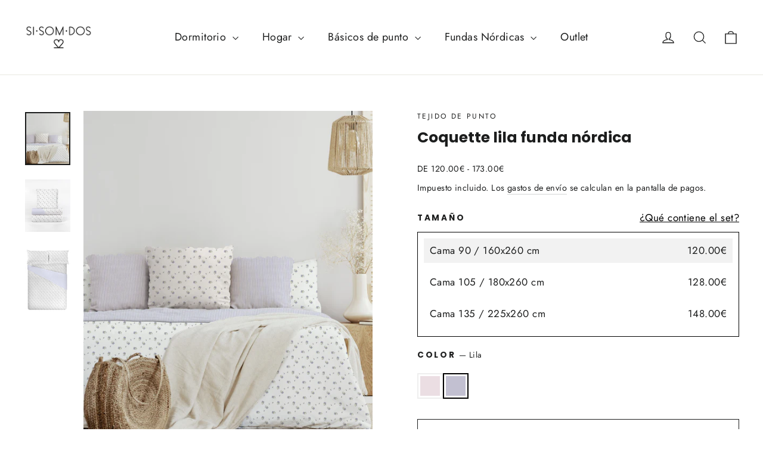

--- FILE ---
content_type: text/html; charset=utf-8
request_url: https://sisomdos.com/products/coquette-lila-funda-nordica-prueba
body_size: 52071
content:
<!doctype html>
<html class="no-js" lang="es" dir="ltr">
<head>
	<script src="//sisomdos.com/cdn/shop/files/pandectes-rules.js?v=984260417558691924"></script>
	
	
	
	
  <meta charset="utf-8">
  <meta http-equiv="X-UA-Compatible" content="IE=edge,chrome=1">
  <meta name="viewport" content="width=device-width,initial-scale=1">
  <meta name="theme-color" content="#111111">
  <link rel="canonical" href="https://sisomdos.com/products/coquette-lila-funda-nordica-prueba">
  <link rel="preconnect" href="https://cdn.shopify.com">
  <link rel="preconnect" href="https://fonts.shopifycdn.com">
  <link rel="dns-prefetch" href="https://productreviews.shopifycdn.com">
  <link rel="dns-prefetch" href="https://ajax.googleapis.com">
  <link rel="dns-prefetch" href="https://maps.googleapis.com">
  <link rel="dns-prefetch" href="https://maps.gstatic.com"><link rel="shortcut icon" href="//sisomdos.com/cdn/shop/files/2_32x32.jpg?v=1707230025" type="image/png" /><title>Coquette lila funda nórdica
&ndash; sisomdos
</title>
<meta name="description" content="Descubre nuestra funda nórdica de punto Jersey, confeccionada en algodón 100% peinado para ofrecer una suavidad y comodidad excepcionales. Diseñada para proporcionar una termorregulación óptima y una excelente transpirabilidad, esta funda garantiza un sueño ininterrumpido sin importar los cambios de temperatura. Además"><meta property="og:site_name" content="sisomdos">
  <meta property="og:url" content="https://sisomdos.com/products/coquette-lila-funda-nordica-prueba">
  <meta property="og:title" content="Coquette lila funda nórdica">
  <meta property="og:type" content="product">
  <meta property="og:description" content="Descubre nuestra funda nórdica de punto Jersey, confeccionada en algodón 100% peinado para ofrecer una suavidad y comodidad excepcionales. Diseñada para proporcionar una termorregulación óptima y una excelente transpirabilidad, esta funda garantiza un sueño ininterrumpido sin importar los cambios de temperatura. Además"><meta property="og:image" content="http://sisomdos.com/cdn/shop/files/fn_coquette_lila2.jpg?v=1718276543">
    <meta property="og:image:secure_url" content="https://sisomdos.com/cdn/shop/files/fn_coquette_lila2.jpg?v=1718276543">
    <meta property="og:image:width" content="1772">
    <meta property="og:image:height" content="2067"><meta name="twitter:site" content="@">
  <meta name="twitter:card" content="summary_large_image">
  <meta name="twitter:title" content="Coquette lila funda nórdica">
  <meta name="twitter:description" content="Descubre nuestra funda nórdica de punto Jersey, confeccionada en algodón 100% peinado para ofrecer una suavidad y comodidad excepcionales. Diseñada para proporcionar una termorregulación óptima y una excelente transpirabilidad, esta funda garantiza un sueño ininterrumpido sin importar los cambios de temperatura. Además">
<style data-shopify>@font-face {
  font-family: Poppins;
  font-weight: 700;
  font-style: normal;
  font-display: swap;
  src: url("//sisomdos.com/cdn/fonts/poppins/poppins_n7.56758dcf284489feb014a026f3727f2f20a54626.woff2") format("woff2"),
       url("//sisomdos.com/cdn/fonts/poppins/poppins_n7.f34f55d9b3d3205d2cd6f64955ff4b36f0cfd8da.woff") format("woff");
}

  @font-face {
  font-family: Jost;
  font-weight: 400;
  font-style: normal;
  font-display: swap;
  src: url("//sisomdos.com/cdn/fonts/jost/jost_n4.d47a1b6347ce4a4c9f437608011273009d91f2b7.woff2") format("woff2"),
       url("//sisomdos.com/cdn/fonts/jost/jost_n4.791c46290e672b3f85c3d1c651ef2efa3819eadd.woff") format("woff");
}


  @font-face {
  font-family: Jost;
  font-weight: 600;
  font-style: normal;
  font-display: swap;
  src: url("//sisomdos.com/cdn/fonts/jost/jost_n6.ec1178db7a7515114a2d84e3dd680832b7af8b99.woff2") format("woff2"),
       url("//sisomdos.com/cdn/fonts/jost/jost_n6.b1178bb6bdd3979fef38e103a3816f6980aeaff9.woff") format("woff");
}

  @font-face {
  font-family: Jost;
  font-weight: 400;
  font-style: italic;
  font-display: swap;
  src: url("//sisomdos.com/cdn/fonts/jost/jost_i4.b690098389649750ada222b9763d55796c5283a5.woff2") format("woff2"),
       url("//sisomdos.com/cdn/fonts/jost/jost_i4.fd766415a47e50b9e391ae7ec04e2ae25e7e28b0.woff") format("woff");
}

  @font-face {
  font-family: Jost;
  font-weight: 600;
  font-style: italic;
  font-display: swap;
  src: url("//sisomdos.com/cdn/fonts/jost/jost_i6.9af7e5f39e3a108c08f24047a4276332d9d7b85e.woff2") format("woff2"),
       url("//sisomdos.com/cdn/fonts/jost/jost_i6.2bf310262638f998ed206777ce0b9a3b98b6fe92.woff") format("woff");
}

</style><link href="//sisomdos.com/cdn/shop/t/31/assets/theme.css?v=18306528867563310541747821139" rel="stylesheet" type="text/css" media="all" />
<style data-shopify>:root {
    --typeHeaderPrimary: Poppins;
    --typeHeaderFallback: sans-serif;
    --typeHeaderSize: 25px;
    --typeHeaderWeight: 700;
    --typeHeaderLineHeight: 1.3;
    --typeHeaderSpacing: 0.0em;

    --typeBasePrimary:Jost;
    --typeBaseFallback:sans-serif;
    --typeBaseSize: 17px;
    --typeBaseWeight: 400;
    --typeBaseLineHeight: 1.6;
    --typeBaseSpacing: 0.025em;

    --iconWeight: 3px;
    --iconLinecaps: miter;
  }

  
.collection-hero__content:before,
  .hero__image-wrapper:before,
  .hero__media:before {
    background-image: linear-gradient(to bottom, rgba(0, 0, 0, 0.0) 0%, rgba(0, 0, 0, 0.0) 40%, rgba(0, 0, 0, 0.62) 100%);
  }

  .skrim__item-content .skrim__overlay:after {
    background-image: linear-gradient(to bottom, rgba(0, 0, 0, 0.0) 30%, rgba(0, 0, 0, 0.62) 100%);
  }

  .placeholder-content {
    background-image: linear-gradient(100deg, #ffffff 40%, #f7f7f7 63%, #ffffff 79%);
  }</style><script src="//sisomdos.com/cdn/shop/t/31/assets/jquery-min-3.2.1.js?v=131655691665193987771715870500"></script>

  <script>
    document.documentElement.className = document.documentElement.className.replace('no-js', 'js');

    window.theme = window.theme || {};
    theme.routes = {
      home: "/",
      cart: "/cart.js",
      cartPage: "/cart",
      cartAdd: "/cart/add.js",
      cartChange: "/cart/change.js",
      search: "/search"
    };
    theme.strings = {
      soldOut: "Agotado",
      unavailable: "No disponible",
      inStockLabel: "En stock",
      stockLabel: "[count] en stock",
      willNotShipUntil: "Será enviado después [date]",
      willBeInStockAfter: "Estará disponible después [date]",
      waitingForStock: "Inventario en el camino",
      cartSavings: "Está ahorrando [savings]",
      cartEmpty: "Su carrito actualmente está vacío.",
      cartTermsConfirmation: "Debe aceptar los términos y condiciones de venta para pagar",
      searchCollections: "Colecciones:",
      searchPages: "Páginas:",
      searchArticles: "Artículos:"
    };
    theme.settings = {
      dynamicVariantsEnable: true,
      cartType: "drawer",
      isCustomerTemplate: false,
      moneyFormat: "{{amount}}\u0026euro;",
      predictiveSearch: true,
      predictiveSearchType: "product,article,page,collection",
      quickView: false,
      themeName: 'Motion',
      themeVersion: "9.1.0"
    };
  </script>

  <script>window.performance && window.performance.mark && window.performance.mark('shopify.content_for_header.start');</script><meta name="google-site-verification" content="WgPV7nKmIo9oMUTah1IIEFh06n7sHfito7hOdR2ymZA">
<meta name="facebook-domain-verification" content="bhzp5126i5h0umm6a2v982rlnldw9c">
<meta id="shopify-digital-wallet" name="shopify-digital-wallet" content="/9105216/digital_wallets/dialog">
<meta name="shopify-checkout-api-token" content="0d9811c841cd720177b751b632770290">
<meta id="in-context-paypal-metadata" data-shop-id="9105216" data-venmo-supported="false" data-environment="production" data-locale="es_ES" data-paypal-v4="true" data-currency="EUR">
<link rel="alternate" hreflang="x-default" href="https://sisomdos.com/products/coquette-lila-funda-nordica-prueba">
<link rel="alternate" hreflang="es" href="https://sisomdos.com/products/coquette-lila-funda-nordica-prueba">
<link rel="alternate" hreflang="es-AT" href="https://sisomdos.com/es-ue/products/coquette-lila-funda-nordica-prueba">
<link rel="alternate" hreflang="en-AT" href="https://sisomdos.com/en-ue/products/coquette-lila-funda-nordica-prueba">
<link rel="alternate" hreflang="es-BE" href="https://sisomdos.com/es-ue/products/coquette-lila-funda-nordica-prueba">
<link rel="alternate" hreflang="en-BE" href="https://sisomdos.com/en-ue/products/coquette-lila-funda-nordica-prueba">
<link rel="alternate" hreflang="es-BA" href="https://sisomdos.com/es-ue/products/coquette-lila-funda-nordica-prueba">
<link rel="alternate" hreflang="en-BA" href="https://sisomdos.com/en-ue/products/coquette-lila-funda-nordica-prueba">
<link rel="alternate" hreflang="es-BG" href="https://sisomdos.com/es-ue/products/coquette-lila-funda-nordica-prueba">
<link rel="alternate" hreflang="en-BG" href="https://sisomdos.com/en-ue/products/coquette-lila-funda-nordica-prueba">
<link rel="alternate" hreflang="es-HR" href="https://sisomdos.com/es-ue/products/coquette-lila-funda-nordica-prueba">
<link rel="alternate" hreflang="en-HR" href="https://sisomdos.com/en-ue/products/coquette-lila-funda-nordica-prueba">
<link rel="alternate" hreflang="es-CZ" href="https://sisomdos.com/es-ue/products/coquette-lila-funda-nordica-prueba">
<link rel="alternate" hreflang="en-CZ" href="https://sisomdos.com/en-ue/products/coquette-lila-funda-nordica-prueba">
<link rel="alternate" hreflang="es-DK" href="https://sisomdos.com/es-ue/products/coquette-lila-funda-nordica-prueba">
<link rel="alternate" hreflang="en-DK" href="https://sisomdos.com/en-ue/products/coquette-lila-funda-nordica-prueba">
<link rel="alternate" hreflang="es-EE" href="https://sisomdos.com/es-ue/products/coquette-lila-funda-nordica-prueba">
<link rel="alternate" hreflang="en-EE" href="https://sisomdos.com/en-ue/products/coquette-lila-funda-nordica-prueba">
<link rel="alternate" hreflang="es-FR" href="https://sisomdos.com/es-ue/products/coquette-lila-funda-nordica-prueba">
<link rel="alternate" hreflang="en-FR" href="https://sisomdos.com/en-ue/products/coquette-lila-funda-nordica-prueba">
<link rel="alternate" hreflang="es-HU" href="https://sisomdos.com/es-ue/products/coquette-lila-funda-nordica-prueba">
<link rel="alternate" hreflang="en-HU" href="https://sisomdos.com/en-ue/products/coquette-lila-funda-nordica-prueba">
<link rel="alternate" hreflang="es-IS" href="https://sisomdos.com/es-ue/products/coquette-lila-funda-nordica-prueba">
<link rel="alternate" hreflang="en-IS" href="https://sisomdos.com/en-ue/products/coquette-lila-funda-nordica-prueba">
<link rel="alternate" hreflang="es-IT" href="https://sisomdos.com/es-ue/products/coquette-lila-funda-nordica-prueba">
<link rel="alternate" hreflang="en-IT" href="https://sisomdos.com/en-ue/products/coquette-lila-funda-nordica-prueba">
<link rel="alternate" hreflang="es-LT" href="https://sisomdos.com/es-ue/products/coquette-lila-funda-nordica-prueba">
<link rel="alternate" hreflang="en-LT" href="https://sisomdos.com/en-ue/products/coquette-lila-funda-nordica-prueba">
<link rel="alternate" hreflang="es-LU" href="https://sisomdos.com/es-ue/products/coquette-lila-funda-nordica-prueba">
<link rel="alternate" hreflang="en-LU" href="https://sisomdos.com/en-ue/products/coquette-lila-funda-nordica-prueba">
<link rel="alternate" hreflang="es-MC" href="https://sisomdos.com/es-ue/products/coquette-lila-funda-nordica-prueba">
<link rel="alternate" hreflang="en-MC" href="https://sisomdos.com/en-ue/products/coquette-lila-funda-nordica-prueba">
<link rel="alternate" hreflang="es-NL" href="https://sisomdos.com/es-ue/products/coquette-lila-funda-nordica-prueba">
<link rel="alternate" hreflang="en-NL" href="https://sisomdos.com/en-ue/products/coquette-lila-funda-nordica-prueba">
<link rel="alternate" hreflang="es-NO" href="https://sisomdos.com/es-ue/products/coquette-lila-funda-nordica-prueba">
<link rel="alternate" hreflang="en-NO" href="https://sisomdos.com/en-ue/products/coquette-lila-funda-nordica-prueba">
<link rel="alternate" hreflang="es-PL" href="https://sisomdos.com/es-ue/products/coquette-lila-funda-nordica-prueba">
<link rel="alternate" hreflang="en-PL" href="https://sisomdos.com/en-ue/products/coquette-lila-funda-nordica-prueba">
<link rel="alternate" hreflang="es-PT" href="https://sisomdos.com/es-ue/products/coquette-lila-funda-nordica-prueba">
<link rel="alternate" hreflang="en-PT" href="https://sisomdos.com/en-ue/products/coquette-lila-funda-nordica-prueba">
<link rel="alternate" hreflang="es-RO" href="https://sisomdos.com/es-ue/products/coquette-lila-funda-nordica-prueba">
<link rel="alternate" hreflang="en-RO" href="https://sisomdos.com/en-ue/products/coquette-lila-funda-nordica-prueba">
<link rel="alternate" hreflang="es-RS" href="https://sisomdos.com/es-ue/products/coquette-lila-funda-nordica-prueba">
<link rel="alternate" hreflang="en-RS" href="https://sisomdos.com/en-ue/products/coquette-lila-funda-nordica-prueba">
<link rel="alternate" hreflang="es-SK" href="https://sisomdos.com/es-ue/products/coquette-lila-funda-nordica-prueba">
<link rel="alternate" hreflang="en-SK" href="https://sisomdos.com/en-ue/products/coquette-lila-funda-nordica-prueba">
<link rel="alternate" hreflang="es-SI" href="https://sisomdos.com/es-ue/products/coquette-lila-funda-nordica-prueba">
<link rel="alternate" hreflang="en-SI" href="https://sisomdos.com/en-ue/products/coquette-lila-funda-nordica-prueba">
<link rel="alternate" hreflang="es-SM" href="https://sisomdos.com/es-ue/products/coquette-lila-funda-nordica-prueba">
<link rel="alternate" hreflang="en-SM" href="https://sisomdos.com/en-ue/products/coquette-lila-funda-nordica-prueba">
<link rel="alternate" hreflang="es-SE" href="https://sisomdos.com/es-ue/products/coquette-lila-funda-nordica-prueba">
<link rel="alternate" hreflang="en-SE" href="https://sisomdos.com/en-ue/products/coquette-lila-funda-nordica-prueba">
<link rel="alternate" hreflang="es-CH" href="https://sisomdos.com/es-ue/products/coquette-lila-funda-nordica-prueba">
<link rel="alternate" hreflang="en-CH" href="https://sisomdos.com/en-ue/products/coquette-lila-funda-nordica-prueba">
<link rel="alternate" hreflang="es-DE" href="https://sisomdos.com/es-ue/products/coquette-lila-funda-nordica-prueba">
<link rel="alternate" hreflang="en-DE" href="https://sisomdos.com/en-ue/products/coquette-lila-funda-nordica-prueba">
<link rel="alternate" type="application/json+oembed" href="https://sisomdos.com/products/coquette-lila-funda-nordica-prueba.oembed">
<script async="async" src="/checkouts/internal/preloads.js?locale=es-ES"></script>
<script id="apple-pay-shop-capabilities" type="application/json">{"shopId":9105216,"countryCode":"ES","currencyCode":"EUR","merchantCapabilities":["supports3DS"],"merchantId":"gid:\/\/shopify\/Shop\/9105216","merchantName":"sisomdos","requiredBillingContactFields":["postalAddress","email","phone"],"requiredShippingContactFields":["postalAddress","email","phone"],"shippingType":"shipping","supportedNetworks":["visa","maestro","masterCard"],"total":{"type":"pending","label":"sisomdos","amount":"1.00"},"shopifyPaymentsEnabled":true,"supportsSubscriptions":true}</script>
<script id="shopify-features" type="application/json">{"accessToken":"0d9811c841cd720177b751b632770290","betas":["rich-media-storefront-analytics"],"domain":"sisomdos.com","predictiveSearch":true,"shopId":9105216,"locale":"es"}</script>
<script>var Shopify = Shopify || {};
Shopify.shop = "sisomdos.myshopify.com";
Shopify.locale = "es";
Shopify.currency = {"active":"EUR","rate":"1.0"};
Shopify.country = "ES";
Shopify.theme = {"name":"ACTUAL_WEBSITE","id":161345634646,"schema_name":"Motion","schema_version":"9.1.0","theme_store_id":847,"role":"main"};
Shopify.theme.handle = "null";
Shopify.theme.style = {"id":null,"handle":null};
Shopify.cdnHost = "sisomdos.com/cdn";
Shopify.routes = Shopify.routes || {};
Shopify.routes.root = "/";</script>
<script type="module">!function(o){(o.Shopify=o.Shopify||{}).modules=!0}(window);</script>
<script>!function(o){function n(){var o=[];function n(){o.push(Array.prototype.slice.apply(arguments))}return n.q=o,n}var t=o.Shopify=o.Shopify||{};t.loadFeatures=n(),t.autoloadFeatures=n()}(window);</script>
<script id="shop-js-analytics" type="application/json">{"pageType":"product"}</script>
<script defer="defer" async type="module" src="//sisomdos.com/cdn/shopifycloud/shop-js/modules/v2/client.init-shop-cart-sync_2Gr3Q33f.es.esm.js"></script>
<script defer="defer" async type="module" src="//sisomdos.com/cdn/shopifycloud/shop-js/modules/v2/chunk.common_noJfOIa7.esm.js"></script>
<script defer="defer" async type="module" src="//sisomdos.com/cdn/shopifycloud/shop-js/modules/v2/chunk.modal_Deo2FJQo.esm.js"></script>
<script type="module">
  await import("//sisomdos.com/cdn/shopifycloud/shop-js/modules/v2/client.init-shop-cart-sync_2Gr3Q33f.es.esm.js");
await import("//sisomdos.com/cdn/shopifycloud/shop-js/modules/v2/chunk.common_noJfOIa7.esm.js");
await import("//sisomdos.com/cdn/shopifycloud/shop-js/modules/v2/chunk.modal_Deo2FJQo.esm.js");

  window.Shopify.SignInWithShop?.initShopCartSync?.({"fedCMEnabled":true,"windoidEnabled":true});

</script>
<script>(function() {
  var isLoaded = false;
  function asyncLoad() {
    if (isLoaded) return;
    isLoaded = true;
    var urls = ["https:\/\/plugin.brevo.com\/integrations\/api\/automation\/script?user_connection_id=65cdd04043d1925ccf6aa1b5\u0026ma-key=0l61vmm7ibqgjzm00ve40xdj\u0026shop=sisomdos.myshopify.com","https:\/\/plugin.brevo.com\/integrations\/api\/sy\/cart_tracking\/script?ma-key=0l61vmm7ibqgjzm00ve40xdj\u0026user_connection_id=65cdd04043d1925ccf6aa1b5\u0026shop=sisomdos.myshopify.com","https:\/\/s3.eu-west-1.amazonaws.com\/production-klarna-il-shopify-osm\/fa1c065400eeeaac368497287d0fa4571f062a7d\/sisomdos.myshopify.com-1739880381514.js?shop=sisomdos.myshopify.com","https:\/\/cdn.cartsguru.io\/e477c05b-9311-41a7-99d0-23b5f11b3cb6\/c.js?shop=sisomdos.myshopify.com"];
    for (var i = 0; i < urls.length; i++) {
      var s = document.createElement('script');
      s.type = 'text/javascript';
      s.async = true;
      s.src = urls[i];
      var x = document.getElementsByTagName('script')[0];
      x.parentNode.insertBefore(s, x);
    }
  };
  if(window.attachEvent) {
    window.attachEvent('onload', asyncLoad);
  } else {
    window.addEventListener('load', asyncLoad, false);
  }
})();</script>
<script id="__st">var __st={"a":9105216,"offset":3600,"reqid":"1fdc9abf-d43b-4dc5-9a78-fcec5ef90185-1769196903","pageurl":"sisomdos.com\/products\/coquette-lila-funda-nordica-prueba","u":"68e416eb46a8","p":"product","rtyp":"product","rid":8958471962966};</script>
<script>window.ShopifyPaypalV4VisibilityTracking = true;</script>
<script id="captcha-bootstrap">!function(){'use strict';const t='contact',e='account',n='new_comment',o=[[t,t],['blogs',n],['comments',n],[t,'customer']],c=[[e,'customer_login'],[e,'guest_login'],[e,'recover_customer_password'],[e,'create_customer']],r=t=>t.map((([t,e])=>`form[action*='/${t}']:not([data-nocaptcha='true']) input[name='form_type'][value='${e}']`)).join(','),a=t=>()=>t?[...document.querySelectorAll(t)].map((t=>t.form)):[];function s(){const t=[...o],e=r(t);return a(e)}const i='password',u='form_key',d=['recaptcha-v3-token','g-recaptcha-response','h-captcha-response',i],f=()=>{try{return window.sessionStorage}catch{return}},m='__shopify_v',_=t=>t.elements[u];function p(t,e,n=!1){try{const o=window.sessionStorage,c=JSON.parse(o.getItem(e)),{data:r}=function(t){const{data:e,action:n}=t;return t[m]||n?{data:e,action:n}:{data:t,action:n}}(c);for(const[e,n]of Object.entries(r))t.elements[e]&&(t.elements[e].value=n);n&&o.removeItem(e)}catch(o){console.error('form repopulation failed',{error:o})}}const l='form_type',E='cptcha';function T(t){t.dataset[E]=!0}const w=window,h=w.document,L='Shopify',v='ce_forms',y='captcha';let A=!1;((t,e)=>{const n=(g='f06e6c50-85a8-45c8-87d0-21a2b65856fe',I='https://cdn.shopify.com/shopifycloud/storefront-forms-hcaptcha/ce_storefront_forms_captcha_hcaptcha.v1.5.2.iife.js',D={infoText:'Protegido por hCaptcha',privacyText:'Privacidad',termsText:'Términos'},(t,e,n)=>{const o=w[L][v],c=o.bindForm;if(c)return c(t,g,e,D).then(n);var r;o.q.push([[t,g,e,D],n]),r=I,A||(h.body.append(Object.assign(h.createElement('script'),{id:'captcha-provider',async:!0,src:r})),A=!0)});var g,I,D;w[L]=w[L]||{},w[L][v]=w[L][v]||{},w[L][v].q=[],w[L][y]=w[L][y]||{},w[L][y].protect=function(t,e){n(t,void 0,e),T(t)},Object.freeze(w[L][y]),function(t,e,n,w,h,L){const[v,y,A,g]=function(t,e,n){const i=e?o:[],u=t?c:[],d=[...i,...u],f=r(d),m=r(i),_=r(d.filter((([t,e])=>n.includes(e))));return[a(f),a(m),a(_),s()]}(w,h,L),I=t=>{const e=t.target;return e instanceof HTMLFormElement?e:e&&e.form},D=t=>v().includes(t);t.addEventListener('submit',(t=>{const e=I(t);if(!e)return;const n=D(e)&&!e.dataset.hcaptchaBound&&!e.dataset.recaptchaBound,o=_(e),c=g().includes(e)&&(!o||!o.value);(n||c)&&t.preventDefault(),c&&!n&&(function(t){try{if(!f())return;!function(t){const e=f();if(!e)return;const n=_(t);if(!n)return;const o=n.value;o&&e.removeItem(o)}(t);const e=Array.from(Array(32),(()=>Math.random().toString(36)[2])).join('');!function(t,e){_(t)||t.append(Object.assign(document.createElement('input'),{type:'hidden',name:u})),t.elements[u].value=e}(t,e),function(t,e){const n=f();if(!n)return;const o=[...t.querySelectorAll(`input[type='${i}']`)].map((({name:t})=>t)),c=[...d,...o],r={};for(const[a,s]of new FormData(t).entries())c.includes(a)||(r[a]=s);n.setItem(e,JSON.stringify({[m]:1,action:t.action,data:r}))}(t,e)}catch(e){console.error('failed to persist form',e)}}(e),e.submit())}));const S=(t,e)=>{t&&!t.dataset[E]&&(n(t,e.some((e=>e===t))),T(t))};for(const o of['focusin','change'])t.addEventListener(o,(t=>{const e=I(t);D(e)&&S(e,y())}));const B=e.get('form_key'),M=e.get(l),P=B&&M;t.addEventListener('DOMContentLoaded',(()=>{const t=y();if(P)for(const e of t)e.elements[l].value===M&&p(e,B);[...new Set([...A(),...v().filter((t=>'true'===t.dataset.shopifyCaptcha))])].forEach((e=>S(e,t)))}))}(h,new URLSearchParams(w.location.search),n,t,e,['guest_login'])})(!0,!0)}();</script>
<script integrity="sha256-4kQ18oKyAcykRKYeNunJcIwy7WH5gtpwJnB7kiuLZ1E=" data-source-attribution="shopify.loadfeatures" defer="defer" src="//sisomdos.com/cdn/shopifycloud/storefront/assets/storefront/load_feature-a0a9edcb.js" crossorigin="anonymous"></script>
<script data-source-attribution="shopify.dynamic_checkout.dynamic.init">var Shopify=Shopify||{};Shopify.PaymentButton=Shopify.PaymentButton||{isStorefrontPortableWallets:!0,init:function(){window.Shopify.PaymentButton.init=function(){};var t=document.createElement("script");t.src="https://sisomdos.com/cdn/shopifycloud/portable-wallets/latest/portable-wallets.es.js",t.type="module",document.head.appendChild(t)}};
</script>
<script data-source-attribution="shopify.dynamic_checkout.buyer_consent">
  function portableWalletsHideBuyerConsent(e){var t=document.getElementById("shopify-buyer-consent"),n=document.getElementById("shopify-subscription-policy-button");t&&n&&(t.classList.add("hidden"),t.setAttribute("aria-hidden","true"),n.removeEventListener("click",e))}function portableWalletsShowBuyerConsent(e){var t=document.getElementById("shopify-buyer-consent"),n=document.getElementById("shopify-subscription-policy-button");t&&n&&(t.classList.remove("hidden"),t.removeAttribute("aria-hidden"),n.addEventListener("click",e))}window.Shopify?.PaymentButton&&(window.Shopify.PaymentButton.hideBuyerConsent=portableWalletsHideBuyerConsent,window.Shopify.PaymentButton.showBuyerConsent=portableWalletsShowBuyerConsent);
</script>
<script>
  function portableWalletsCleanup(e){e&&e.src&&console.error("Failed to load portable wallets script "+e.src);var t=document.querySelectorAll("shopify-accelerated-checkout .shopify-payment-button__skeleton, shopify-accelerated-checkout-cart .wallet-cart-button__skeleton"),e=document.getElementById("shopify-buyer-consent");for(let e=0;e<t.length;e++)t[e].remove();e&&e.remove()}function portableWalletsNotLoadedAsModule(e){e instanceof ErrorEvent&&"string"==typeof e.message&&e.message.includes("import.meta")&&"string"==typeof e.filename&&e.filename.includes("portable-wallets")&&(window.removeEventListener("error",portableWalletsNotLoadedAsModule),window.Shopify.PaymentButton.failedToLoad=e,"loading"===document.readyState?document.addEventListener("DOMContentLoaded",window.Shopify.PaymentButton.init):window.Shopify.PaymentButton.init())}window.addEventListener("error",portableWalletsNotLoadedAsModule);
</script>

<script type="module" src="https://sisomdos.com/cdn/shopifycloud/portable-wallets/latest/portable-wallets.es.js" onError="portableWalletsCleanup(this)" crossorigin="anonymous"></script>
<script nomodule>
  document.addEventListener("DOMContentLoaded", portableWalletsCleanup);
</script>

<link id="shopify-accelerated-checkout-styles" rel="stylesheet" media="screen" href="https://sisomdos.com/cdn/shopifycloud/portable-wallets/latest/accelerated-checkout-backwards-compat.css" crossorigin="anonymous">
<style id="shopify-accelerated-checkout-cart">
        #shopify-buyer-consent {
  margin-top: 1em;
  display: inline-block;
  width: 100%;
}

#shopify-buyer-consent.hidden {
  display: none;
}

#shopify-subscription-policy-button {
  background: none;
  border: none;
  padding: 0;
  text-decoration: underline;
  font-size: inherit;
  cursor: pointer;
}

#shopify-subscription-policy-button::before {
  box-shadow: none;
}

      </style>

<script>window.performance && window.performance.mark && window.performance.mark('shopify.content_for_header.end');</script>

  <script src="//sisomdos.com/cdn/shop/t/31/assets/vendor-scripts-v14.js" defer="defer"></script>

  

  <script src="//sisomdos.com/cdn/shop/t/31/assets/theme.js?v=107652670167313861061757487974" defer="defer"></script>
  <meta name="trustpilot-one-time-domain-verification-id" content="c116ed63-ac75-4ab9-8582-96088cc7a386"/>
  <meta name="google-site-verification" content="QMSlj0QGSfRuC5utiz3Yni8YZLSzyHZjra_6qzU_2As" />

<!-- BEGIN app block: shopify://apps/pandectes-gdpr/blocks/banner/58c0baa2-6cc1-480c-9ea6-38d6d559556a -->
  
    
      <!-- TCF is active, scripts are loaded above -->
      
        <script>
          if (!window.PandectesRulesSettings) {
            window.PandectesRulesSettings = {"store":{"id":9105216,"adminMode":false,"headless":false,"storefrontRootDomain":"","checkoutRootDomain":"","storefrontAccessToken":""},"banner":{"cookiesBlockedByDefault":"7","hybridStrict":false,"isActive":true},"geolocation":{"brOnly":false,"caOnly":false,"euOnly":false,"jpOnly":false,"thOnly":false,"canadaOnly":false,"globalVisibility":true},"blocker":{"isActive":false,"googleConsentMode":{"isActive":true,"id":"GTM-T52ZR5B4","analyticsId":"G-VEQFGWNB5T","adwordsId":"AW-1542469581","adStorageCategory":4,"analyticsStorageCategory":2,"functionalityStorageCategory":1,"personalizationStorageCategory":1,"securityStorageCategory":0,"customEvent":true,"redactData":true,"urlPassthrough":false,"dataLayerProperty":"dataLayer","waitForUpdate":500,"useNativeChannel":false,"debugMode":false},"facebookPixel":{"isActive":true,"id":"226363427212927","ldu":false},"microsoft":{"isActive":false,"uetTags":""},"clarity":{"isActive":true,"id":"swq8ksz1vy"},"rakuten":{"isActive":false,"cmp":false,"ccpa":false},"gpcIsActive":false,"klaviyoIsActive":false,"defaultBlocked":7,"patterns":{"whiteList":[],"blackList":{"1":[],"2":[],"4":[],"8":[]},"iframesWhiteList":[],"iframesBlackList":{"1":[],"2":[],"4":[],"8":[]},"beaconsWhiteList":[],"beaconsBlackList":{"1":[],"2":[],"4":[],"8":[]}}}};
            const rulesScript = document.createElement('script');
            window.PandectesRulesSettings.auto = true;
            rulesScript.src = "https://cdn.shopify.com/extensions/019be439-d987-77f1-acec-51375980d6df/gdpr-241/assets/pandectes-rules.js";
            const firstChild = document.head.firstChild;
            document.head.insertBefore(rulesScript, firstChild);
          }
        </script>
      
      <script>
        
          window.PandectesSettings = {"store":{"id":9105216,"plan":"plus","theme":"DEV-VIEW","primaryLocale":"es","adminMode":false,"headless":false,"storefrontRootDomain":"","checkoutRootDomain":"","storefrontAccessToken":""},"tsPublished":1756298578,"declaration":{"showPurpose":false,"showProvider":false,"declIntroText":"Usamos cookies para optimizar la funcionalidad del sitio web, analizar el rendimiento y brindarle una experiencia personalizada. Algunas cookies son esenciales para que el sitio web funcione y funcione correctamente. Esas cookies no se pueden deshabilitar. En esta ventana puede gestionar su preferencia de cookies.","showDateGenerated":true},"language":{"unpublished":[],"languageMode":"Multilingual","fallbackLanguage":"es","languageDetection":"browser","languagesSupported":["en","fr","de"]},"texts":{"managed":{"headerText":{"de":"Wir respektieren deine Privatsphäre","en":"We respect your privacy","es":"Respetamos tu privacidad","fr":"Nous respectons votre vie privée"},"consentText":{"de":"Diese Website verwendet Cookies, um Ihnen das beste Erlebnis zu bieten.","en":"This website uses cookies to ensure you get the best experience, to analyze our traffic and to personalize ads. We also use third-party cookies (eg: Google, Facebook, Instagram)","es":"Este sitio web utiliza cookies para garantizar que obtenga la mejor experiencia, analizar nuestro tráfico y personalizar anuncios. También usamos cookies de terceros (p.ej.:Google, Facebook, Instagram).","fr":"Ce site utilise des cookies pour vous garantir la meilleure expérience."},"linkText":{"de":"Mehr erfahren","en":"Learn more","es":"Aprende más","fr":"Apprendre encore plus"},"imprintText":{"de":"Impressum","en":"Imprint","es":"Imprimir","fr":"Imprimer"},"googleLinkText":{"de":"Googles Datenschutzbestimmungen","en":"Google's Privacy Terms","es":"Términos de privacidad de Google","fr":"Conditions de confidentialité de Google"},"allowButtonText":{"de":"Annehmen","en":"Accept","es":"Aceptar","fr":"J'accepte"},"denyButtonText":{"de":"Ablehnen","en":"Decline","es":"Disminución","fr":"Déclin"},"dismissButtonText":{"de":"Okay","en":"Ok","es":"OK","fr":"D'accord"},"leaveSiteButtonText":{"de":"Diese Seite verlassen","en":"Leave this site","es":"Salir de este sitio","fr":"Quitter ce site"},"preferencesButtonText":{"de":"Einstellungen","en":"Preferences","es":"Preferencias","fr":"Préférences"},"cookiePolicyText":{"de":"Cookie-Richtlinie","en":"Cookie policy","es":"Política de cookies","fr":"Politique de cookies"},"preferencesPopupTitleText":{"de":"Einwilligungseinstellungen verwalten","en":"Manage consent preferences","es":"Gestionar las preferencias de consentimiento","fr":"Gérer les préférences de consentement"},"preferencesPopupIntroText":{"de":"Wir verwenden Cookies, um die Funktionalität der Website zu optimieren, die Leistung zu analysieren und Ihnen ein personalisiertes Erlebnis zu bieten. Einige Cookies sind für den ordnungsgemäßen Betrieb der Website unerlässlich. Diese Cookies können nicht deaktiviert werden. In diesem Fenster können Sie Ihre Präferenzen für Cookies verwalten.","en":"We use cookies to optimize website functionality, analyze the performance, and provide personalized experience to you. Some cookies are essential to make the website operate and function correctly. Those cookies cannot be disabled. In this window you can manage your preference of cookies.","es":"Usamos cookies para optimizar la funcionalidad del sitio web, analizar el rendimiento y brindarle una experiencia personalizada. Algunas cookies son esenciales para que el sitio web funcione y funcione correctamente. Esas cookies no se pueden desactivar. En esta ventana puede administrar su preferencia de cookies.","fr":"Nous utilisons des cookies pour optimiser les fonctionnalités du site Web, analyser les performances et vous offrir une expérience personnalisée. Certains cookies sont indispensables au bon fonctionnement et au bon fonctionnement du site. Ces cookies ne peuvent pas être désactivés. Dans cette fenêtre, vous pouvez gérer votre préférence de cookies."},"preferencesPopupSaveButtonText":{"de":"Auswahl speichern","en":"Save preferences","es":"Guardar preferencias","fr":"Enregistrer les préférences"},"preferencesPopupCloseButtonText":{"de":"Schließen","en":"Close","es":"Cerrar","fr":"proche"},"preferencesPopupAcceptAllButtonText":{"de":"Alles Akzeptieren","en":"Accept all","es":"Aceptar todo","fr":"Accepter tout"},"preferencesPopupRejectAllButtonText":{"de":"Alles ablehnen","en":"Reject all","es":"Rechazar todo","fr":"Tout rejeter"},"cookiesDetailsText":{"de":"Cookie-Details","en":"Cookies details","es":"Detalles de las cookies","fr":"Détails des cookies"},"preferencesPopupAlwaysAllowedText":{"de":"Immer erlaubt","en":"Always allowed","es":"Siempre permitido","fr":"Toujours activé"},"accessSectionParagraphText":{"de":"Sie haben das Recht, jederzeit auf Ihre Daten zuzugreifen.","en":"You have the right to request access to your data at any time.","es":"Tiene derecho a poder acceder a sus datos en cualquier momento.","fr":"Vous avez le droit de pouvoir accéder à vos données à tout moment."},"accessSectionTitleText":{"de":"Datenübertragbarkeit","en":"Data portability","es":"Portabilidad de datos","fr":"Portabilité des données"},"accessSectionAccountInfoActionText":{"de":"persönliche Daten","en":"Personal data","es":"Información personal","fr":"Données personnelles"},"accessSectionDownloadReportActionText":{"de":"Alle Daten anfordern","en":"Request export","es":"Descargar todo","fr":"Tout télécharger"},"accessSectionGDPRRequestsActionText":{"de":"Anfragen betroffener Personen","en":"Data subject requests","es":"Solicitudes de sujetos de datos","fr":"Demandes des personnes concernées"},"accessSectionOrdersRecordsActionText":{"de":"Aufträge","en":"Orders","es":"Pedidos","fr":"Ordres"},"rectificationSectionParagraphText":{"de":"Sie haben das Recht, die Aktualisierung Ihrer Daten zu verlangen, wann immer Sie dies für angemessen halten.","en":"You have the right to request your data to be updated whenever you think it is appropriate.","es":"Tienes derecho a solicitar la actualización de tus datos siempre que lo creas oportuno.","fr":"Vous avez le droit de demander la mise à jour de vos données chaque fois que vous le jugez approprié."},"rectificationSectionTitleText":{"de":"Datenberichtigung","en":"Data Rectification","es":"Rectificación de datos","fr":"Rectification des données"},"rectificationCommentPlaceholder":{"de":"Beschreiben Sie, was Sie aktualisieren möchten","en":"Describe what you want to be updated","es":"Describe lo que quieres que se actualice","fr":"Décrivez ce que vous souhaitez mettre à jour"},"rectificationCommentValidationError":{"de":"Kommentar ist erforderlich","en":"Comment is required","es":"Se requiere comentario","fr":"Un commentaire est requis"},"rectificationSectionEditAccountActionText":{"de":"Aktualisierung anfordern","en":"Request an update","es":"Solicita una actualización","fr":"Demander une mise à jour"},"erasureSectionTitleText":{"de":"Recht auf Löschung","en":"Right to be forgotten","es":"Derecho al olvido","fr":"Droit à l'oubli"},"erasureSectionParagraphText":{"de":"Sie haben das Recht, die Löschung aller Ihrer Daten zu verlangen. Danach können Sie nicht mehr auf Ihr Konto zugreifen.","en":"You have the right to ask all your data to be erased. After that, you will no longer be able to access your account.","es":"Tiene derecho a solicitar la eliminación de todos sus datos. Después de eso, ya no podrá acceder a su cuenta.","fr":"Vous avez le droit de demander que toutes vos données soient effacées. Après cela, vous ne pourrez plus accéder à votre compte."},"erasureSectionRequestDeletionActionText":{"de":"Löschung personenbezogener Daten anfordern","en":"Request personal data deletion","es":"Solicitar la eliminación de datos personales","fr":"Demander la suppression des données personnelles"},"consentDate":{"de":"Zustimmungsdatum","en":"Consent date","es":"fecha de consentimiento","fr":"Date de consentement"},"consentId":{"de":"Einwilligungs-ID","en":"Consent ID","es":"ID de consentimiento","fr":"ID de consentement"},"consentSectionChangeConsentActionText":{"de":"Einwilligungspräferenz ändern","en":"Change consent preference","es":"Cambiar la preferencia de consentimiento","fr":"Modifier la préférence de consentement"},"consentSectionConsentedText":{"de":"Sie haben der Cookie-Richtlinie dieser Website zugestimmt am","en":"You consented to the cookies policy of this website on","es":"Usted dio su consentimiento a la política de cookies de este sitio web en","fr":"Vous avez consenti à la politique de cookies de ce site Web sur"},"consentSectionNoConsentText":{"de":"Sie haben der Cookie-Richtlinie dieser Website nicht zugestimmt.","en":"You have not consented to the cookies policy of this website.","es":"No ha dado su consentimiento a la política de cookies de este sitio web.","fr":"Vous n'avez pas consenti à la politique de cookies de ce site Web."},"consentSectionTitleText":{"de":"Ihre Cookie-Einwilligung","en":"Your cookie consent","es":"Su consentimiento de cookies","fr":"Votre consentement aux cookies"},"consentStatus":{"de":"Einwilligungspräferenz","en":"Consent preference","es":"Preferencia de consentimiento","fr":"Préférence de consentement"},"confirmationFailureMessage":{"de":"Ihre Anfrage wurde nicht bestätigt. Bitte versuchen Sie es erneut und wenn das Problem weiterhin besteht, wenden Sie sich an den Ladenbesitzer, um Hilfe zu erhalten","en":"Your request was not verified. Please try again and if problem persists, contact store owner for assistance","es":"Su solicitud no fue verificada. Vuelva a intentarlo y, si el problema persiste, comuníquese con el propietario de la tienda para obtener ayuda.","fr":"Votre demande n'a pas été vérifiée. Veuillez réessayer et si le problème persiste, contactez le propriétaire du magasin pour obtenir de l'aide"},"confirmationFailureTitle":{"de":"Ein Problem ist aufgetreten","en":"A problem occurred","es":"Ocurrió un problema","fr":"Un problème est survenu"},"confirmationSuccessMessage":{"de":"Wir werden uns in Kürze zu Ihrem Anliegen bei Ihnen melden.","en":"We will soon get back to you as to your request.","es":"Pronto nos comunicaremos con usted en cuanto a su solicitud.","fr":"Nous reviendrons rapidement vers vous quant à votre demande."},"confirmationSuccessTitle":{"de":"Ihre Anfrage wurde bestätigt","en":"Your request is verified","es":"Tu solicitud está verificada","fr":"Votre demande est vérifiée"},"guestsSupportEmailFailureMessage":{"de":"Ihre Anfrage wurde nicht übermittelt. Bitte versuchen Sie es erneut und wenn das Problem weiterhin besteht, wenden Sie sich an den Shop-Inhaber, um Hilfe zu erhalten.","en":"Your request was not submitted. Please try again and if problem persists, contact store owner for assistance.","es":"Su solicitud no fue enviada. Vuelva a intentarlo y, si el problema persiste, comuníquese con el propietario de la tienda para obtener ayuda.","fr":"Votre demande n'a pas été soumise. Veuillez réessayer et si le problème persiste, contactez le propriétaire du magasin pour obtenir de l'aide."},"guestsSupportEmailFailureTitle":{"de":"Ein Problem ist aufgetreten","en":"A problem occurred","es":"Ocurrió un problema","fr":"Un problème est survenu"},"guestsSupportEmailPlaceholder":{"de":"E-Mail-Addresse","en":"E-mail address","es":"Dirección de correo electrónico","fr":"Adresse e-mail"},"guestsSupportEmailSuccessMessage":{"de":"Wenn Sie als Kunde dieses Shops registriert sind, erhalten Sie in Kürze eine E-Mail mit Anweisungen zum weiteren Vorgehen.","en":"If you are registered as a customer of this store, you will soon receive an email with instructions on how to proceed.","es":"Si está registrado como cliente de esta tienda, pronto recibirá un correo electrónico con instrucciones sobre cómo proceder.","fr":"Si vous êtes inscrit en tant que client de ce magasin, vous recevrez bientôt un e-mail avec des instructions sur la marche à suivre."},"guestsSupportEmailSuccessTitle":{"de":"Vielen Dank für die Anfrage","en":"Thank you for your request","es":"gracias por tu solicitud","fr":"Merci pour votre requête"},"guestsSupportEmailValidationError":{"de":"Email ist ungültig","en":"Email is not valid","es":"El correo no es válido","fr":"L'email n'est pas valide"},"guestsSupportInfoText":{"de":"Bitte loggen Sie sich mit Ihrem Kundenkonto ein, um fortzufahren.","en":"Please login with your customer account to further proceed.","es":"Inicie sesión con su cuenta de cliente para continuar.","fr":"Veuillez vous connecter avec votre compte client pour continuer."},"submitButton":{"de":"einreichen","en":"Submit","es":"Enviar","fr":"Soumettre"},"submittingButton":{"de":"Senden...","en":"Submitting...","es":"Sumisión...","fr":"Soumission..."},"cancelButton":{"de":"Abbrechen","en":"Cancel","es":"Cancelar","fr":"Annuler"},"declIntroText":{"de":"Wir verwenden Cookies, um die Funktionalität der Website zu optimieren, die Leistung zu analysieren und Ihnen ein personalisiertes Erlebnis zu bieten. Einige Cookies sind für den ordnungsgemäßen Betrieb der Website unerlässlich. Diese Cookies können nicht deaktiviert werden. In diesem Fenster können Sie Ihre Präferenzen für Cookies verwalten.","en":"We use cookies to optimize website functionality, analyze the performance, and provide personalized experience to you. Some cookies are essential to make the website operate and function correctly. Those cookies cannot be disabled. In this window you can manage your preference of cookies.","es":"Usamos cookies para optimizar la funcionalidad del sitio web, analizar el rendimiento y brindarle una experiencia personalizada. Algunas cookies son esenciales para que el sitio web funcione y funcione correctamente. Esas cookies no se pueden deshabilitar. En esta ventana puede gestionar su preferencia de cookies.","fr":"Nous utilisons des cookies pour optimiser les fonctionnalités du site Web, analyser les performances et vous offrir une expérience personnalisée. Certains cookies sont indispensables au bon fonctionnement et au bon fonctionnement du site Web. Ces cookies ne peuvent pas être désactivés. Dans cette fenêtre, vous pouvez gérer vos préférences en matière de cookies."},"declName":{"de":"Name","en":"Name","es":"Nombre","fr":"Nom"},"declPurpose":{"de":"Zweck","en":"Purpose","es":"Objetivo","fr":"But"},"declType":{"de":"Typ","en":"Type","es":"Escribe","fr":"Type"},"declRetention":{"de":"Speicherdauer","en":"Retention","es":"Retencion","fr":"Rétention"},"declProvider":{"de":"Anbieter","en":"Provider","es":"Proveedor","fr":"Fournisseur"},"declFirstParty":{"de":"Erstanbieter","en":"First-party","es":"Origen","fr":"Première partie"},"declThirdParty":{"de":"Drittanbieter","en":"Third-party","es":"Tercero","fr":"Tierce partie"},"declSeconds":{"de":"Sekunden","en":"seconds","es":"segundos","fr":"secondes"},"declMinutes":{"de":"Minuten","en":"minutes","es":"minutos","fr":"minutes"},"declHours":{"de":"Std.","en":"hours","es":"horas","fr":"heures"},"declDays":{"de":"Tage","en":"days","es":"días","fr":"jours"},"declMonths":{"de":"Monate","en":"months","es":"meses","fr":"mois"},"declYears":{"de":"Jahre","en":"years","es":"años","fr":"années"},"declSession":{"de":"Sitzung","en":"Session","es":"Sesión","fr":"Session"},"declDomain":{"de":"Domain","en":"Domain","es":"Dominio","fr":"Domaine"},"declPath":{"de":"Weg","en":"Path","es":"Sendero","fr":"Chemin"}},"categories":{"strictlyNecessaryCookiesTitleText":{"de":"Unbedingt erforderlich","en":"Strictly necessary cookies","es":"Cookies estrictamente necesarias","fr":"Cookies strictement nécessaires"},"strictlyNecessaryCookiesDescriptionText":{"de":"Diese Cookies sind unerlässlich, damit Sie sich auf der Website bewegen und ihre Funktionen nutzen können, z. B. den Zugriff auf sichere Bereiche der Website. Ohne diese Cookies kann die Website nicht richtig funktionieren.","en":"These cookies are essential in order to enable you to move around the website and use its features, such as accessing secure areas of the website. The website cannot function properly without these cookies.","es":"Estas cookies son esenciales para permitirle moverse por el sitio web y utilizar sus funciones, como acceder a áreas seguras del sitio web. El sitio web no puede funcionar correctamente sin estas cookies.","fr":"Ces cookies sont essentiels pour vous permettre de vous déplacer sur le site Web et d'utiliser ses fonctionnalités, telles que l'accès aux zones sécurisées du site Web. Le site Web ne peut pas fonctionner correctement sans ces cookies."},"functionalityCookiesTitleText":{"de":"Funktionale Cookies","en":"Functional cookies","es":"Cookies funcionales","fr":"Cookies fonctionnels"},"functionalityCookiesDescriptionText":{"de":"Diese Cookies ermöglichen es der Website, verbesserte Funktionalität und Personalisierung bereitzustellen. Sie können von uns oder von Drittanbietern gesetzt werden, deren Dienste wir auf unseren Seiten hinzugefügt haben. Wenn Sie diese Cookies nicht zulassen, funktionieren einige oder alle dieser Dienste möglicherweise nicht richtig.","en":"These cookies enable the site to provide enhanced functionality and personalisation. They may be set by us or by third party providers whose services we have added to our pages. If you do not allow these cookies then some or all of these services may not function properly.","es":"Estas cookies permiten que el sitio proporcione una funcionalidad y personalización mejoradas. Pueden ser establecidos por nosotros o por proveedores externos cuyos servicios hemos agregado a nuestras páginas. Si no permite estas cookies, es posible que algunos o todos estos servicios no funcionen correctamente.","fr":"Ces cookies permettent au site de fournir des fonctionnalités et une personnalisation améliorées. Ils peuvent être définis par nous ou par des fournisseurs tiers dont nous avons ajouté les services à nos pages. Si vous n'autorisez pas ces cookies, certains ou tous ces services peuvent ne pas fonctionner correctement."},"performanceCookiesTitleText":{"de":"Performance-Cookies","en":"Performance cookies","es":"Cookies de rendimiento","fr":"Cookies de performances"},"performanceCookiesDescriptionText":{"de":"Diese Cookies ermöglichen es uns, die Leistung unserer Website zu überwachen und zu verbessern. Sie ermöglichen es uns beispielsweise, Besuche zu zählen, Verkehrsquellen zu identifizieren und zu sehen, welche Teile der Website am beliebtesten sind.","en":"These cookies enable us to monitor and improve the performance of our website. For example, they allow us to count visits, identify traffic sources and see which parts of the site are most popular.","es":"Estas cookies nos permiten monitorear y mejorar el rendimiento de nuestro sitio web. Por ejemplo, nos permiten contar las visitas, identificar las fuentes de tráfico y ver qué partes del sitio son más populares.","fr":"Ces cookies nous permettent de surveiller et d'améliorer les performances de notre site Web. Par exemple, ils nous permettent de compter les visites, d'identifier les sources de trafic et de voir quelles parties du site sont les plus populaires."},"targetingCookiesTitleText":{"de":"Targeting-Cookies","en":"Targeting cookies","es":"Orientación de cookies","fr":"Ciblage des cookies"},"targetingCookiesDescriptionText":{"de":"Diese Cookies können von unseren Werbepartnern über unsere Website gesetzt werden. Sie können von diesen Unternehmen verwendet werden, um ein Profil Ihrer Interessen zu erstellen und Ihnen relevante Werbung auf anderen Websites anzuzeigen. Sie speichern keine direkten personenbezogenen Daten, sondern basieren auf der eindeutigen Identifizierung Ihres Browsers und Ihres Internetgeräts. Wenn Sie diese Cookies nicht zulassen, erleben Sie weniger zielgerichtete Werbung.","en":"These cookies may be set through our site by our advertising partners. They may be used by those companies to build a profile of your interests and show you relevant adverts on other sites.    They do not store directly personal information, but are based on uniquely identifying your browser and internet device. If you do not allow these cookies, you will experience less targeted advertising.","es":"Nuestros socios publicitarios pueden establecer estas cookies a través de nuestro sitio. Estas empresas pueden utilizarlos para crear un perfil de sus intereses y mostrarle anuncios relevantes en otros sitios. No almacenan directamente información personal, sino que se basan en la identificación única de su navegador y dispositivo de Internet. Si no permite estas cookies, experimentará publicidad menos dirigida.","fr":"Ces cookies peuvent être installés via notre site par nos partenaires publicitaires. Ils peuvent être utilisés par ces sociétés pour établir un profil de vos intérêts et vous montrer des publicités pertinentes sur d'autres sites. Ils ne stockent pas directement d'informations personnelles, mais sont basés sur l'identification unique de votre navigateur et de votre appareil Internet. Si vous n'autorisez pas ces cookies, vous bénéficierez d'une publicité moins ciblée."},"unclassifiedCookiesTitleText":{"de":"Unklassifizierte Cookies","en":"Unclassified cookies","es":"Cookies sin clasificar","fr":"Cookies non classés"},"unclassifiedCookiesDescriptionText":{"de":"Unklassifizierte Cookies sind Cookies, die wir gerade zusammen mit den Anbietern einzelner Cookies klassifizieren.","en":"Unclassified cookies are cookies that we are in the process of classifying, together with the providers of individual cookies.","es":"Las cookies no clasificadas son cookies que estamos en proceso de clasificar, junto con los proveedores de cookies individuales.","fr":"Les cookies non classés sont des cookies que nous sommes en train de classer avec les fournisseurs de cookies individuels."}},"auto":{}},"library":{"previewMode":false,"fadeInTimeout":0,"defaultBlocked":7,"showLink":true,"showImprintLink":false,"showGoogleLink":false,"enabled":true,"cookie":{"expiryDays":365,"secure":true},"dismissOnScroll":false,"dismissOnWindowClick":false,"dismissOnTimeout":false,"palette":{"popup":{"background":"#FFFFFF","backgroundForCalculations":{"a":1,"b":255,"g":255,"r":255},"text":"#000000"},"button":{"background":"transparent","backgroundForCalculations":{"a":1,"b":255,"g":255,"r":255},"text":"#000000","textForCalculation":{"a":1,"b":0,"g":0,"r":0},"border":"#000000"}},"content":{"href":"https://sisomdos.com/policies/privacy-policy","imprintHref":"/","close":"&#10005;","target":"","logo":"<img class=\"cc-banner-logo\" style=\"max-height: 40px;\" src=\"https://sisomdos.myshopify.com/cdn/shop/files/pandectes-banner-logo.png\" alt=\"Cookie banner\" />"},"window":"<div role=\"dialog\" aria-label=\"{{header}}\" aria-describedby=\"cookieconsent:desc\" id=\"pandectes-banner\" class=\"cc-window-wrapper cc-bottom-wrapper\"><div class=\"pd-cookie-banner-window cc-window {{classes}}\"><!--googleoff: all-->{{children}}<!--googleon: all--></div></div>","compliance":{"custom":"<div class=\"cc-compliance cc-highlight\">{{preferences}}{{allow}}</div>"},"type":"custom","layouts":{"basic":"{{logo}}{{messagelink}}{{compliance}}"},"position":"bottom","theme":"wired","revokable":false,"animateRevokable":false,"revokableReset":false,"revokableLogoUrl":"https://sisomdos.myshopify.com/cdn/shop/files/pandectes-reopen-logo.png","revokablePlacement":"bottom-left","revokableMarginHorizontal":15,"revokableMarginVertical":15,"static":false,"autoAttach":true,"hasTransition":true,"blacklistPage":[""],"elements":{"close":"<button aria-label=\"Cerrar\" type=\"button\" class=\"cc-close\">{{close}}</button>","dismiss":"<button type=\"button\" class=\"cc-btn cc-btn-decision cc-dismiss\">{{dismiss}}</button>","allow":"<button type=\"button\" class=\"cc-btn cc-btn-decision cc-allow\">{{allow}}</button>","deny":"<button type=\"button\" class=\"cc-btn cc-btn-decision cc-deny\">{{deny}}</button>","preferences":"<button type=\"button\" class=\"cc-btn cc-settings\" onclick=\"Pandectes.fn.openPreferences()\">{{preferences}}</button>"}},"geolocation":{"brOnly":false,"caOnly":false,"euOnly":false,"jpOnly":false,"thOnly":false,"canadaOnly":false,"globalVisibility":true},"dsr":{"guestsSupport":false,"accessSectionDownloadReportAuto":false},"banner":{"resetTs":1685634913,"extraCss":"        .cc-banner-logo {max-width: 24em!important;}    @media(min-width: 768px) {.cc-window.cc-floating{max-width: 24em!important;width: 24em!important;}}    .cc-message, .pd-cookie-banner-window .cc-header, .cc-logo {text-align: left}    .cc-window-wrapper{z-index: 2147483647;}    .cc-window{z-index: 2147483647;font-family: inherit;}    .pd-cookie-banner-window .cc-header{font-family: inherit;}    .pd-cp-ui{font-family: inherit; background-color: #FFFFFF;color:#000000;}    button.pd-cp-btn, a.pd-cp-btn{}    input + .pd-cp-preferences-slider{background-color: rgba(0, 0, 0, 0.3)}    .pd-cp-scrolling-section::-webkit-scrollbar{background-color: rgba(0, 0, 0, 0.3)}    input:checked + .pd-cp-preferences-slider{background-color: rgba(0, 0, 0, 1)}    .pd-cp-scrolling-section::-webkit-scrollbar-thumb {background-color: rgba(0, 0, 0, 1)}    .pd-cp-ui-close{color:#000000;}    .pd-cp-preferences-slider:before{background-color: #FFFFFF}    .pd-cp-title:before {border-color: #000000!important}    .pd-cp-preferences-slider{background-color:#000000}    .pd-cp-toggle{color:#000000!important}    @media(max-width:699px) {.pd-cp-ui-close-top svg {fill: #000000}}    .pd-cp-toggle:hover,.pd-cp-toggle:visited,.pd-cp-toggle:active{color:#000000!important}    .pd-cookie-banner-window {box-shadow: 0 0 18px rgb(0 0 0 / 20%);}  ","customJavascript":{},"showPoweredBy":false,"logoHeight":40,"hybridStrict":false,"cookiesBlockedByDefault":"7","isActive":true,"implicitSavePreferences":false,"cookieIcon":false,"blockBots":false,"showCookiesDetails":true,"hasTransition":true,"blockingPage":false,"showOnlyLandingPage":false,"leaveSiteUrl":"https://www.google.com","linkRespectStoreLang":false},"cookies":{"0":[{"name":"cart_currency","type":"http","domain":"sisomdos.com","path":"/","provider":"Shopify","firstParty":true,"retention":"14 day(s)","expires":14,"unit":"declDays","purpose":{"de":"Das Cookie ist für die sichere Checkout- und Zahlungsfunktion auf der Website erforderlich. Diese Funktion wird von shopify.com bereitgestellt.","en":"Used after a checkout is completed to initialize a new empty cart with the same currency as the one just used.","es":"Used in connection with shopping cart.","fr":"Le cookie est nécessaire pour la fonction de paiement et de paiement sécurisé sur le site Web. Cette fonction est fournie par shopify.com."}},{"name":"localization","type":"http","domain":"sisomdos.com","path":"/","provider":"Shopify","firstParty":true,"retention":"1 year(s)","expires":1,"unit":"declYears","purpose":{"de":"Lokalisierung von Shopify-Shops","en":"Used to localize the cart to the correct country.","es":"Shopify store localization","fr":"Localisation de boutique Shopify"}},{"name":"secure_customer_sig","type":"http","domain":"sisomdos.com","path":"/","provider":"Shopify","firstParty":true,"retention":"1 year(s)","expires":1,"unit":"declYears","purpose":{"de":"Wird im Zusammenhang mit dem Kundenlogin verwendet.","en":"Used to identify a user after they sign into a shop as a customer so they do not need to log in again.","es":"Used in connection with customer login.","fr":"Utilisé en relation avec la connexion client."}},{"name":"_cmp_a","type":"http","domain":".sisomdos.com","path":"/","provider":"Shopify","firstParty":true,"retention":"24 hour(s)","expires":24,"unit":"declHours","purpose":{"de":"Wird zum Verwalten der Datenschutzeinstellungen des Kunden verwendet.","en":"Used for managing customer privacy settings.","es":"Used for managing customer privacy settings.","fr":"Utilisé pour gérer les paramètres de confidentialité des clients."}},{"name":"_tracking_consent","type":"http","domain":".sisomdos.com","path":"/","provider":"Shopify","firstParty":true,"retention":"1 year(s)","expires":1,"unit":"declYears","purpose":{"de":"Tracking-Einstellungen.","en":"Used to store a user's preferences if a merchant has set up privacy rules in the visitor's region.","es":"Tracking preferences.","fr":"Préférences de suivi."}},{"name":"keep_alive","type":"http","domain":"sisomdos.com","path":"/","provider":"Shopify","firstParty":true,"retention":"30 minute(s)","expires":30,"unit":"declMinutes","purpose":{"de":"Wird im Zusammenhang mit der Käuferlokalisierung verwendet.","en":"Used when international domain redirection is enabled to determine if a request is the first one of a session.","es":"Used in connection with buyer localization.","fr":"Utilisé en relation avec la localisation de l'acheteur."}},{"name":"_secure_session_id","type":"http","domain":"sisomdos.com","path":"/","provider":"Shopify","firstParty":true,"retention":"24 hour(s)","expires":24,"unit":"declHours","purpose":{"es":"Used in connection with navigation through a storefront."}}],"1":[],"2":[{"name":"_s","type":"http","domain":".sisomdos.com","path":"/","provider":"Shopify","firstParty":true,"retention":"30 minute(s)","expires":30,"unit":"declMinutes","purpose":{"es":"Shopify analytics."}},{"name":"_y","type":"http","domain":".sisomdos.com","path":"/","provider":"Shopify","firstParty":true,"retention":"1 year(s)","expires":1,"unit":"declYears","purpose":{"es":"Shopify analytics."}},{"name":"_orig_referrer","type":"http","domain":".sisomdos.com","path":"/","provider":"Shopify","firstParty":true,"retention":"14 day(s)","expires":14,"unit":"declDays","purpose":{"de":"Verfolgt Zielseiten.","en":"Allows merchant to identify where people are visiting them from.","es":"Tracks landing pages.","fr":"Suit les pages de destination."}},{"name":"_shopify_sa_t","type":"http","domain":".sisomdos.com","path":"/","provider":"Shopify","firstParty":true,"retention":"30 minute(s)","expires":30,"unit":"declMinutes","purpose":{"de":"Shopify-Analysen in Bezug auf Marketing und Empfehlungen.","en":"Capture the landing page of visitor when they come from other sites to support marketing analytics.","es":"Shopify analytics relating to marketing & referrals.","fr":"Analyses Shopify relatives au marketing et aux références."}},{"name":"_landing_page","type":"http","domain":".sisomdos.com","path":"/","provider":"Shopify","firstParty":true,"retention":"14 day(s)","expires":14,"unit":"declDays","purpose":{"de":"Verfolgt Zielseiten.","en":"Capture the landing page of visitor when they come from other sites.","es":"Tracks landing pages.","fr":"Suit les pages de destination."}},{"name":"_gid","type":"http","domain":".sisomdos.com","path":"/","provider":"Google","firstParty":true,"retention":"24 hour(s)","expires":24,"unit":"declHours","purpose":{"de":"Cookie wird von Google Analytics platziert, um Seitenaufrufe zu zählen und zu verfolgen.","en":"Cookie is placed by Google Analytics to count and track pageviews.","es":"Cookie is placed by Google Analytics to count and track pageviews.","fr":"Le cookie est placé par Google Analytics pour compter et suivre les pages vues."}},{"name":"_shopify_y","type":"http","domain":".sisomdos.com","path":"/","provider":"Shopify","firstParty":true,"retention":"1 year(s)","expires":1,"unit":"declYears","purpose":{"de":"Shopify-Analysen.","en":"Shopify analytics.","es":"Shopify analytics.","fr":"Analyses Shopify."}},{"name":"_shopify_s","type":"http","domain":".sisomdos.com","path":"/","provider":"Shopify","firstParty":true,"retention":"30 minute(s)","expires":30,"unit":"declMinutes","purpose":{"de":"Shopify-Analysen.","en":"Used to identify a given browser session/shop combination. Duration is 30 minute rolling expiry of last use.","es":"Shopify analytics.","fr":"Analyses Shopify."}},{"name":"_shopify_sa_p","type":"http","domain":".sisomdos.com","path":"/","provider":"Shopify","firstParty":true,"retention":"30 minute(s)","expires":30,"unit":"declMinutes","purpose":{"de":"Shopify-Analysen in Bezug auf Marketing und Empfehlungen.","en":"Capture the landing page of visitor when they come from other sites to support marketing analytics.","es":"Shopify analytics relating to marketing & referrals.","fr":"Analyses Shopify relatives au marketing et aux références."}},{"name":"_ga_VEQFGWNB5T","type":"http","domain":".sisomdos.com","path":"/","provider":"Google","firstParty":true,"retention":"1 year(s)","expires":1,"unit":"declYears","purpose":{"es":"Cookie is set by Google Analytics with unknown functionality"}},{"name":"_ga","type":"http","domain":".sisomdos.com","path":"/","provider":"Google","firstParty":true,"retention":"1 year(s)","expires":1,"unit":"declYears","purpose":{"de":"Cookie wird von Google Analytics mit unbekannter Funktionalität gesetzt","en":"Cookie is set by Google Analytics with unknown functionality","es":"Cookie is set by Google Analytics with unknown functionality","fr":"Le cookie est défini par Google Analytics avec une fonctionnalité inconnue"}},{"name":"_gat","type":"http","domain":".sisomdos.com","path":"/","provider":"Google","firstParty":true,"retention":"54 second(s)","expires":54,"unit":"declSeconds","purpose":{"de":"Cookie wird von Google Analytics platziert, um Anfragen von Bots zu filtern.","en":"Cookie is placed by Google Analytics to filter requests from bots.","es":"Cookie is placed by Google Analytics to filter requests from bots.","fr":"Le cookie est placé par Google Analytics pour filtrer les requêtes des bots."}}],"4":[{"name":"_gcl_au","type":"http","domain":".sisomdos.com","path":"/","provider":"Google","firstParty":true,"retention":"90 day(s)","expires":90,"unit":"declDays","purpose":{"de":"Cookie wird von Google Tag Manager platziert, um Conversions zu verfolgen.","en":"Cookie is placed by Google Tag Manager to track conversions.","es":"Cookie is placed by Google Tag Manager to track conversions.","fr":"Le cookie est placé par Google Tag Manager pour suivre les conversions."}},{"name":"_fbp","type":"http","domain":".sisomdos.com","path":"/","provider":"Facebook","firstParty":true,"retention":"90 day(s)","expires":90,"unit":"declDays","purpose":{"de":"Cookie wird von Facebook platziert, um Besuche auf Websites zu verfolgen.","en":"Cookie is placed by Facebook to track visits across websites.","es":"Cookie is placed by Facebook to track visits across websites.","fr":"Le cookie est placé par Facebook pour suivre les visites sur les sites Web."}},{"name":"test_cookie","type":"http","domain":".doubleclick.net","path":"/","provider":"Google","firstParty":true,"retention":"15 minute(s)","expires":15,"unit":"declMinutes","purpose":{"de":"Um die Aktionen der Besucher zu messen, nachdem sie sich durch eine Anzeige geklickt haben. Verfällt nach jedem Besuch.","en":"To measure the visitors’ actions after they click through from an advert. Expires after each visit.","es":"To measure the visitors’ actions after they click through from an advert. Expires after each visit.","fr":"Pour mesurer les actions des visiteurs après avoir cliqué sur une publicité. Expire après chaque visite."}},{"name":"IDE","type":"http","domain":".doubleclick.net","path":"/","provider":"Google","firstParty":true,"retention":"1 year(s)","expires":1,"unit":"declYears","purpose":{"de":"Um die Aktionen der Besucher zu messen, nachdem sie sich durch eine Anzeige geklickt haben. Verfällt nach 1 Jahr.","en":"To measure the visitors’ actions after they click through from an advert. Expires after 1 year.","es":"To measure the visitors’ actions after they click through from an advert. Expires after 1 year.","fr":"Pour mesurer les actions des visiteurs après avoir cliqué sur une publicité. Expire après 1 an."}},{"name":"_pin_unauth","type":"http","domain":".sisomdos.com","path":"/","provider":"Pinterest","firstParty":true,"retention":"1 year(s)","expires":1,"unit":"declYears","purpose":{"de":"Wird verwendet, um Aktionen für Benutzer zu gruppieren, die von Pinterest nicht identifiziert werden können.","en":"Used to group actions for users who cannot be identified by Pinterest.","es":"Used to group actions for users who cannot be identified by Pinterest.","fr":"Utilisé pour regrouper les actions des utilisateurs qui ne peuvent pas être identifiés par Pinterest."}}],"8":[]},"blocker":{"isActive":false,"googleConsentMode":{"id":"GTM-T52ZR5B4","analyticsId":"G-VEQFGWNB5T","adwordsId":"AW-1542469581","isActive":true,"adStorageCategory":4,"analyticsStorageCategory":2,"personalizationStorageCategory":1,"functionalityStorageCategory":1,"customEvent":true,"securityStorageCategory":0,"redactData":true,"urlPassthrough":false,"dataLayerProperty":"dataLayer","waitForUpdate":500,"useNativeChannel":false,"debugMode":false},"facebookPixel":{"id":"226363427212927","isActive":true,"ldu":false},"microsoft":{"isActive":false,"uetTags":""},"rakuten":{"isActive":false,"cmp":false,"ccpa":false},"klaviyoIsActive":false,"gpcIsActive":false,"clarity":{"isActive":true,"id":"swq8ksz1vy"},"defaultBlocked":7,"patterns":{"whiteList":[],"blackList":{"1":[],"2":[],"4":[],"8":[]},"iframesWhiteList":[],"iframesBlackList":{"1":[],"2":[],"4":[],"8":[]},"beaconsWhiteList":[],"beaconsBlackList":{"1":[],"2":[],"4":[],"8":[]}}}};
        
        window.addEventListener('DOMContentLoaded', function(){
          const script = document.createElement('script');
          
            script.src = "https://cdn.shopify.com/extensions/019be439-d987-77f1-acec-51375980d6df/gdpr-241/assets/pandectes-core.js";
          
          script.defer = true;
          document.body.appendChild(script);
        })
      </script>
    
  


<!-- END app block --><!-- BEGIN app block: shopify://apps/microsoft-clarity/blocks/clarity_js/31c3d126-8116-4b4a-8ba1-baeda7c4aeea -->
<script type="text/javascript">
  (function (c, l, a, r, i, t, y) {
    c[a] = c[a] || function () { (c[a].q = c[a].q || []).push(arguments); };
    t = l.createElement(r); t.async = 1; t.src = "https://www.clarity.ms/tag/" + i + "?ref=shopify";
    y = l.getElementsByTagName(r)[0]; y.parentNode.insertBefore(t, y);

    c.Shopify.loadFeatures([{ name: "consent-tracking-api", version: "0.1" }], error => {
      if (error) {
        console.error("Error loading Shopify features:", error);
        return;
      }

      c[a]('consentv2', {
        ad_Storage: c.Shopify.customerPrivacy.marketingAllowed() ? "granted" : "denied",
        analytics_Storage: c.Shopify.customerPrivacy.analyticsProcessingAllowed() ? "granted" : "denied",
      });
    });

    l.addEventListener("visitorConsentCollected", function (e) {
      c[a]('consentv2', {
        ad_Storage: e.detail.marketingAllowed ? "granted" : "denied",
        analytics_Storage: e.detail.analyticsAllowed ? "granted" : "denied",
      });
    });
  })(window, document, "clarity", "script", "swqab9p3o1");
</script>



<!-- END app block --><script src="https://cdn.shopify.com/extensions/6da6ffdd-cf2b-4a18-80e5-578ff81399ca/klarna-on-site-messaging-33/assets/index.js" type="text/javascript" defer="defer"></script>
<link href="https://monorail-edge.shopifysvc.com" rel="dns-prefetch">
<script>(function(){if ("sendBeacon" in navigator && "performance" in window) {try {var session_token_from_headers = performance.getEntriesByType('navigation')[0].serverTiming.find(x => x.name == '_s').description;} catch {var session_token_from_headers = undefined;}var session_cookie_matches = document.cookie.match(/_shopify_s=([^;]*)/);var session_token_from_cookie = session_cookie_matches && session_cookie_matches.length === 2 ? session_cookie_matches[1] : "";var session_token = session_token_from_headers || session_token_from_cookie || "";function handle_abandonment_event(e) {var entries = performance.getEntries().filter(function(entry) {return /monorail-edge.shopifysvc.com/.test(entry.name);});if (!window.abandonment_tracked && entries.length === 0) {window.abandonment_tracked = true;var currentMs = Date.now();var navigation_start = performance.timing.navigationStart;var payload = {shop_id: 9105216,url: window.location.href,navigation_start,duration: currentMs - navigation_start,session_token,page_type: "product"};window.navigator.sendBeacon("https://monorail-edge.shopifysvc.com/v1/produce", JSON.stringify({schema_id: "online_store_buyer_site_abandonment/1.1",payload: payload,metadata: {event_created_at_ms: currentMs,event_sent_at_ms: currentMs}}));}}window.addEventListener('pagehide', handle_abandonment_event);}}());</script>
<script id="web-pixels-manager-setup">(function e(e,d,r,n,o){if(void 0===o&&(o={}),!Boolean(null===(a=null===(i=window.Shopify)||void 0===i?void 0:i.analytics)||void 0===a?void 0:a.replayQueue)){var i,a;window.Shopify=window.Shopify||{};var t=window.Shopify;t.analytics=t.analytics||{};var s=t.analytics;s.replayQueue=[],s.publish=function(e,d,r){return s.replayQueue.push([e,d,r]),!0};try{self.performance.mark("wpm:start")}catch(e){}var l=function(){var e={modern:/Edge?\/(1{2}[4-9]|1[2-9]\d|[2-9]\d{2}|\d{4,})\.\d+(\.\d+|)|Firefox\/(1{2}[4-9]|1[2-9]\d|[2-9]\d{2}|\d{4,})\.\d+(\.\d+|)|Chrom(ium|e)\/(9{2}|\d{3,})\.\d+(\.\d+|)|(Maci|X1{2}).+ Version\/(15\.\d+|(1[6-9]|[2-9]\d|\d{3,})\.\d+)([,.]\d+|)( \(\w+\)|)( Mobile\/\w+|) Safari\/|Chrome.+OPR\/(9{2}|\d{3,})\.\d+\.\d+|(CPU[ +]OS|iPhone[ +]OS|CPU[ +]iPhone|CPU IPhone OS|CPU iPad OS)[ +]+(15[._]\d+|(1[6-9]|[2-9]\d|\d{3,})[._]\d+)([._]\d+|)|Android:?[ /-](13[3-9]|1[4-9]\d|[2-9]\d{2}|\d{4,})(\.\d+|)(\.\d+|)|Android.+Firefox\/(13[5-9]|1[4-9]\d|[2-9]\d{2}|\d{4,})\.\d+(\.\d+|)|Android.+Chrom(ium|e)\/(13[3-9]|1[4-9]\d|[2-9]\d{2}|\d{4,})\.\d+(\.\d+|)|SamsungBrowser\/([2-9]\d|\d{3,})\.\d+/,legacy:/Edge?\/(1[6-9]|[2-9]\d|\d{3,})\.\d+(\.\d+|)|Firefox\/(5[4-9]|[6-9]\d|\d{3,})\.\d+(\.\d+|)|Chrom(ium|e)\/(5[1-9]|[6-9]\d|\d{3,})\.\d+(\.\d+|)([\d.]+$|.*Safari\/(?![\d.]+ Edge\/[\d.]+$))|(Maci|X1{2}).+ Version\/(10\.\d+|(1[1-9]|[2-9]\d|\d{3,})\.\d+)([,.]\d+|)( \(\w+\)|)( Mobile\/\w+|) Safari\/|Chrome.+OPR\/(3[89]|[4-9]\d|\d{3,})\.\d+\.\d+|(CPU[ +]OS|iPhone[ +]OS|CPU[ +]iPhone|CPU IPhone OS|CPU iPad OS)[ +]+(10[._]\d+|(1[1-9]|[2-9]\d|\d{3,})[._]\d+)([._]\d+|)|Android:?[ /-](13[3-9]|1[4-9]\d|[2-9]\d{2}|\d{4,})(\.\d+|)(\.\d+|)|Mobile Safari.+OPR\/([89]\d|\d{3,})\.\d+\.\d+|Android.+Firefox\/(13[5-9]|1[4-9]\d|[2-9]\d{2}|\d{4,})\.\d+(\.\d+|)|Android.+Chrom(ium|e)\/(13[3-9]|1[4-9]\d|[2-9]\d{2}|\d{4,})\.\d+(\.\d+|)|Android.+(UC? ?Browser|UCWEB|U3)[ /]?(15\.([5-9]|\d{2,})|(1[6-9]|[2-9]\d|\d{3,})\.\d+)\.\d+|SamsungBrowser\/(5\.\d+|([6-9]|\d{2,})\.\d+)|Android.+MQ{2}Browser\/(14(\.(9|\d{2,})|)|(1[5-9]|[2-9]\d|\d{3,})(\.\d+|))(\.\d+|)|K[Aa][Ii]OS\/(3\.\d+|([4-9]|\d{2,})\.\d+)(\.\d+|)/},d=e.modern,r=e.legacy,n=navigator.userAgent;return n.match(d)?"modern":n.match(r)?"legacy":"unknown"}(),u="modern"===l?"modern":"legacy",c=(null!=n?n:{modern:"",legacy:""})[u],f=function(e){return[e.baseUrl,"/wpm","/b",e.hashVersion,"modern"===e.buildTarget?"m":"l",".js"].join("")}({baseUrl:d,hashVersion:r,buildTarget:u}),m=function(e){var d=e.version,r=e.bundleTarget,n=e.surface,o=e.pageUrl,i=e.monorailEndpoint;return{emit:function(e){var a=e.status,t=e.errorMsg,s=(new Date).getTime(),l=JSON.stringify({metadata:{event_sent_at_ms:s},events:[{schema_id:"web_pixels_manager_load/3.1",payload:{version:d,bundle_target:r,page_url:o,status:a,surface:n,error_msg:t},metadata:{event_created_at_ms:s}}]});if(!i)return console&&console.warn&&console.warn("[Web Pixels Manager] No Monorail endpoint provided, skipping logging."),!1;try{return self.navigator.sendBeacon.bind(self.navigator)(i,l)}catch(e){}var u=new XMLHttpRequest;try{return u.open("POST",i,!0),u.setRequestHeader("Content-Type","text/plain"),u.send(l),!0}catch(e){return console&&console.warn&&console.warn("[Web Pixels Manager] Got an unhandled error while logging to Monorail."),!1}}}}({version:r,bundleTarget:l,surface:e.surface,pageUrl:self.location.href,monorailEndpoint:e.monorailEndpoint});try{o.browserTarget=l,function(e){var d=e.src,r=e.async,n=void 0===r||r,o=e.onload,i=e.onerror,a=e.sri,t=e.scriptDataAttributes,s=void 0===t?{}:t,l=document.createElement("script"),u=document.querySelector("head"),c=document.querySelector("body");if(l.async=n,l.src=d,a&&(l.integrity=a,l.crossOrigin="anonymous"),s)for(var f in s)if(Object.prototype.hasOwnProperty.call(s,f))try{l.dataset[f]=s[f]}catch(e){}if(o&&l.addEventListener("load",o),i&&l.addEventListener("error",i),u)u.appendChild(l);else{if(!c)throw new Error("Did not find a head or body element to append the script");c.appendChild(l)}}({src:f,async:!0,onload:function(){if(!function(){var e,d;return Boolean(null===(d=null===(e=window.Shopify)||void 0===e?void 0:e.analytics)||void 0===d?void 0:d.initialized)}()){var d=window.webPixelsManager.init(e)||void 0;if(d){var r=window.Shopify.analytics;r.replayQueue.forEach((function(e){var r=e[0],n=e[1],o=e[2];d.publishCustomEvent(r,n,o)})),r.replayQueue=[],r.publish=d.publishCustomEvent,r.visitor=d.visitor,r.initialized=!0}}},onerror:function(){return m.emit({status:"failed",errorMsg:"".concat(f," has failed to load")})},sri:function(e){var d=/^sha384-[A-Za-z0-9+/=]+$/;return"string"==typeof e&&d.test(e)}(c)?c:"",scriptDataAttributes:o}),m.emit({status:"loading"})}catch(e){m.emit({status:"failed",errorMsg:(null==e?void 0:e.message)||"Unknown error"})}}})({shopId: 9105216,storefrontBaseUrl: "https://sisomdos.com",extensionsBaseUrl: "https://extensions.shopifycdn.com/cdn/shopifycloud/web-pixels-manager",monorailEndpoint: "https://monorail-edge.shopifysvc.com/unstable/produce_batch",surface: "storefront-renderer",enabledBetaFlags: ["2dca8a86"],webPixelsConfigList: [{"id":"2765259094","configuration":"{\"projectId\":\"swqab9p3o1\"}","eventPayloadVersion":"v1","runtimeContext":"STRICT","scriptVersion":"cf1781658ed156031118fc4bbc2ed159","type":"APP","apiClientId":240074326017,"privacyPurposes":[],"capabilities":["advanced_dom_events"],"dataSharingAdjustments":{"protectedCustomerApprovalScopes":["read_customer_personal_data"]}},{"id":"989364566","configuration":"{\"config\":\"{\\\"pixel_id\\\":\\\"G-VEQFGWNB5T\\\",\\\"target_country\\\":\\\"ES\\\",\\\"gtag_events\\\":[{\\\"type\\\":\\\"begin_checkout\\\",\\\"action_label\\\":[\\\"G-VEQFGWNB5T\\\",\\\"AW-937092078\\\/iTmOCKSZ0aAYEO7H674D\\\"]},{\\\"type\\\":\\\"search\\\",\\\"action_label\\\":[\\\"G-VEQFGWNB5T\\\",\\\"AW-937092078\\\/OYAYCJ6Z0aAYEO7H674D\\\"]},{\\\"type\\\":\\\"view_item\\\",\\\"action_label\\\":[\\\"G-VEQFGWNB5T\\\",\\\"AW-937092078\\\/_Dm6CMGY0aAYEO7H674D\\\",\\\"MC-B2F0NRH370\\\"]},{\\\"type\\\":\\\"purchase\\\",\\\"action_label\\\":[\\\"G-VEQFGWNB5T\\\",\\\"AW-937092078\\\/A93OCLuY0aAYEO7H674D\\\",\\\"MC-B2F0NRH370\\\"]},{\\\"type\\\":\\\"page_view\\\",\\\"action_label\\\":[\\\"G-VEQFGWNB5T\\\",\\\"AW-937092078\\\/_YQZCL6Y0aAYEO7H674D\\\",\\\"MC-B2F0NRH370\\\"]},{\\\"type\\\":\\\"add_payment_info\\\",\\\"action_label\\\":[\\\"G-VEQFGWNB5T\\\",\\\"AW-937092078\\\/l0XrCKeZ0aAYEO7H674D\\\"]},{\\\"type\\\":\\\"add_to_cart\\\",\\\"action_label\\\":[\\\"G-VEQFGWNB5T\\\",\\\"AW-937092078\\\/2ubCCKGZ0aAYEO7H674D\\\"]}],\\\"enable_monitoring_mode\\\":false}\"}","eventPayloadVersion":"v1","runtimeContext":"OPEN","scriptVersion":"b2a88bafab3e21179ed38636efcd8a93","type":"APP","apiClientId":1780363,"privacyPurposes":[],"dataSharingAdjustments":{"protectedCustomerApprovalScopes":["read_customer_address","read_customer_email","read_customer_name","read_customer_personal_data","read_customer_phone"]}},{"id":"300384598","configuration":"{\"pixel_id\":\"912636447020672\",\"pixel_type\":\"facebook_pixel\",\"metaapp_system_user_token\":\"-\"}","eventPayloadVersion":"v1","runtimeContext":"OPEN","scriptVersion":"ca16bc87fe92b6042fbaa3acc2fbdaa6","type":"APP","apiClientId":2329312,"privacyPurposes":["ANALYTICS","MARKETING","SALE_OF_DATA"],"dataSharingAdjustments":{"protectedCustomerApprovalScopes":["read_customer_address","read_customer_email","read_customer_name","read_customer_personal_data","read_customer_phone"]}},{"id":"178880854","configuration":"{\"tagID\":\"2612554555399\"}","eventPayloadVersion":"v1","runtimeContext":"STRICT","scriptVersion":"18031546ee651571ed29edbe71a3550b","type":"APP","apiClientId":3009811,"privacyPurposes":["ANALYTICS","MARKETING","SALE_OF_DATA"],"dataSharingAdjustments":{"protectedCustomerApprovalScopes":["read_customer_address","read_customer_email","read_customer_name","read_customer_personal_data","read_customer_phone"]}},{"id":"32506198","configuration":"{\"myshopifyDomain\":\"sisomdos.myshopify.com\"}","eventPayloadVersion":"v1","runtimeContext":"STRICT","scriptVersion":"23b97d18e2aa74363140dc29c9284e87","type":"APP","apiClientId":2775569,"privacyPurposes":["ANALYTICS","MARKETING","SALE_OF_DATA"],"dataSharingAdjustments":{"protectedCustomerApprovalScopes":["read_customer_address","read_customer_email","read_customer_name","read_customer_phone","read_customer_personal_data"]}},{"id":"164725078","eventPayloadVersion":"v1","runtimeContext":"LAX","scriptVersion":"1","type":"CUSTOM","privacyPurposes":["MARKETING"],"name":"Meta pixel (migrated)"},{"id":"shopify-app-pixel","configuration":"{}","eventPayloadVersion":"v1","runtimeContext":"STRICT","scriptVersion":"0450","apiClientId":"shopify-pixel","type":"APP","privacyPurposes":["ANALYTICS","MARKETING"]},{"id":"shopify-custom-pixel","eventPayloadVersion":"v1","runtimeContext":"LAX","scriptVersion":"0450","apiClientId":"shopify-pixel","type":"CUSTOM","privacyPurposes":["ANALYTICS","MARKETING"]}],isMerchantRequest: false,initData: {"shop":{"name":"sisomdos","paymentSettings":{"currencyCode":"EUR"},"myshopifyDomain":"sisomdos.myshopify.com","countryCode":"ES","storefrontUrl":"https:\/\/sisomdos.com"},"customer":null,"cart":null,"checkout":null,"productVariants":[{"price":{"amount":120.0,"currencyCode":"EUR"},"product":{"title":"Coquette lila funda nórdica","vendor":"Tejido de Punto","id":"8958471962966","untranslatedTitle":"Coquette lila funda nórdica","url":"\/products\/coquette-lila-funda-nordica-prueba","type":"Funda Nórdica"},"id":"48268423070038","image":{"src":"\/\/sisomdos.com\/cdn\/shop\/files\/fn_coquette_lila2.jpg?v=1718276543"},"sku":"FNCOQLILA90","title":"Cama 90 \/ 160x260 cm \/ Lila","untranslatedTitle":"Cama 90 \/ 160x260 cm \/ Lila"},{"price":{"amount":128.0,"currencyCode":"EUR"},"product":{"title":"Coquette lila funda nórdica","vendor":"Tejido de Punto","id":"8958471962966","untranslatedTitle":"Coquette lila funda nórdica","url":"\/products\/coquette-lila-funda-nordica-prueba","type":"Funda Nórdica"},"id":"48268423102806","image":{"src":"\/\/sisomdos.com\/cdn\/shop\/files\/fn_coquette_lila2.jpg?v=1718276543"},"sku":"FNCOQLILA105","title":"Cama 105 \/ 180x260 cm \/ Lila","untranslatedTitle":"Cama 105 \/ 180x260 cm \/ Lila"},{"price":{"amount":148.0,"currencyCode":"EUR"},"product":{"title":"Coquette lila funda nórdica","vendor":"Tejido de Punto","id":"8958471962966","untranslatedTitle":"Coquette lila funda nórdica","url":"\/products\/coquette-lila-funda-nordica-prueba","type":"Funda Nórdica"},"id":"48268423135574","image":{"src":"\/\/sisomdos.com\/cdn\/shop\/files\/fn_coquette_lila2.jpg?v=1718276543"},"sku":"FNCOQLILA135","title":"Cama 135 \/ 225x260 cm \/ Lila","untranslatedTitle":"Cama 135 \/ 225x260 cm \/ Lila"},{"price":{"amount":160.0,"currencyCode":"EUR"},"product":{"title":"Coquette lila funda nórdica","vendor":"Tejido de Punto","id":"8958471962966","untranslatedTitle":"Coquette lila funda nórdica","url":"\/products\/coquette-lila-funda-nordica-prueba","type":"Funda Nórdica"},"id":"48268423168342","image":{"src":"\/\/sisomdos.com\/cdn\/shop\/files\/fn_coquette_lila2.jpg?v=1718276543"},"sku":"FNCOQLILA150","title":"Cama 150 \/ 240x260 cm \/ Lila","untranslatedTitle":"Cama 150 \/ 240x260 cm \/ Lila"},{"price":{"amount":173.0,"currencyCode":"EUR"},"product":{"title":"Coquette lila funda nórdica","vendor":"Tejido de Punto","id":"8958471962966","untranslatedTitle":"Coquette lila funda nórdica","url":"\/products\/coquette-lila-funda-nordica-prueba","type":"Funda Nórdica"},"id":"48268423201110","image":{"src":"\/\/sisomdos.com\/cdn\/shop\/files\/fn_coquette_lila2.jpg?v=1718276543"},"sku":"FNCOQLILA180","title":"Cama 180 \/ 265x260 cm \/ Lila","untranslatedTitle":"Cama 180 \/ 265x260 cm \/ Lila"}],"purchasingCompany":null},},"https://sisomdos.com/cdn","fcfee988w5aeb613cpc8e4bc33m6693e112",{"modern":"","legacy":""},{"shopId":"9105216","storefrontBaseUrl":"https:\/\/sisomdos.com","extensionBaseUrl":"https:\/\/extensions.shopifycdn.com\/cdn\/shopifycloud\/web-pixels-manager","surface":"storefront-renderer","enabledBetaFlags":"[\"2dca8a86\"]","isMerchantRequest":"false","hashVersion":"fcfee988w5aeb613cpc8e4bc33m6693e112","publish":"custom","events":"[[\"page_viewed\",{}],[\"product_viewed\",{\"productVariant\":{\"price\":{\"amount\":120.0,\"currencyCode\":\"EUR\"},\"product\":{\"title\":\"Coquette lila funda nórdica\",\"vendor\":\"Tejido de Punto\",\"id\":\"8958471962966\",\"untranslatedTitle\":\"Coquette lila funda nórdica\",\"url\":\"\/products\/coquette-lila-funda-nordica-prueba\",\"type\":\"Funda Nórdica\"},\"id\":\"48268423070038\",\"image\":{\"src\":\"\/\/sisomdos.com\/cdn\/shop\/files\/fn_coquette_lila2.jpg?v=1718276543\"},\"sku\":\"FNCOQLILA90\",\"title\":\"Cama 90 \/ 160x260 cm \/ Lila\",\"untranslatedTitle\":\"Cama 90 \/ 160x260 cm \/ Lila\"}}]]"});</script><script>
  window.ShopifyAnalytics = window.ShopifyAnalytics || {};
  window.ShopifyAnalytics.meta = window.ShopifyAnalytics.meta || {};
  window.ShopifyAnalytics.meta.currency = 'EUR';
  var meta = {"product":{"id":8958471962966,"gid":"gid:\/\/shopify\/Product\/8958471962966","vendor":"Tejido de Punto","type":"Funda Nórdica","handle":"coquette-lila-funda-nordica-prueba","variants":[{"id":48268423070038,"price":12000,"name":"Coquette lila funda nórdica - Cama 90 \/ 160x260 cm \/ Lila","public_title":"Cama 90 \/ 160x260 cm \/ Lila","sku":"FNCOQLILA90"},{"id":48268423102806,"price":12800,"name":"Coquette lila funda nórdica - Cama 105 \/ 180x260 cm \/ Lila","public_title":"Cama 105 \/ 180x260 cm \/ Lila","sku":"FNCOQLILA105"},{"id":48268423135574,"price":14800,"name":"Coquette lila funda nórdica - Cama 135 \/ 225x260 cm \/ Lila","public_title":"Cama 135 \/ 225x260 cm \/ Lila","sku":"FNCOQLILA135"},{"id":48268423168342,"price":16000,"name":"Coquette lila funda nórdica - Cama 150 \/ 240x260 cm \/ Lila","public_title":"Cama 150 \/ 240x260 cm \/ Lila","sku":"FNCOQLILA150"},{"id":48268423201110,"price":17300,"name":"Coquette lila funda nórdica - Cama 180 \/ 265x260 cm \/ Lila","public_title":"Cama 180 \/ 265x260 cm \/ Lila","sku":"FNCOQLILA180"}],"remote":false},"page":{"pageType":"product","resourceType":"product","resourceId":8958471962966,"requestId":"1fdc9abf-d43b-4dc5-9a78-fcec5ef90185-1769196903"}};
  for (var attr in meta) {
    window.ShopifyAnalytics.meta[attr] = meta[attr];
  }
</script>
<script class="analytics">
  (function () {
    var customDocumentWrite = function(content) {
      var jquery = null;

      if (window.jQuery) {
        jquery = window.jQuery;
      } else if (window.Checkout && window.Checkout.$) {
        jquery = window.Checkout.$;
      }

      if (jquery) {
        jquery('body').append(content);
      }
    };

    var hasLoggedConversion = function(token) {
      if (token) {
        return document.cookie.indexOf('loggedConversion=' + token) !== -1;
      }
      return false;
    }

    var setCookieIfConversion = function(token) {
      if (token) {
        var twoMonthsFromNow = new Date(Date.now());
        twoMonthsFromNow.setMonth(twoMonthsFromNow.getMonth() + 2);

        document.cookie = 'loggedConversion=' + token + '; expires=' + twoMonthsFromNow;
      }
    }

    var trekkie = window.ShopifyAnalytics.lib = window.trekkie = window.trekkie || [];
    if (trekkie.integrations) {
      return;
    }
    trekkie.methods = [
      'identify',
      'page',
      'ready',
      'track',
      'trackForm',
      'trackLink'
    ];
    trekkie.factory = function(method) {
      return function() {
        var args = Array.prototype.slice.call(arguments);
        args.unshift(method);
        trekkie.push(args);
        return trekkie;
      };
    };
    for (var i = 0; i < trekkie.methods.length; i++) {
      var key = trekkie.methods[i];
      trekkie[key] = trekkie.factory(key);
    }
    trekkie.load = function(config) {
      trekkie.config = config || {};
      trekkie.config.initialDocumentCookie = document.cookie;
      var first = document.getElementsByTagName('script')[0];
      var script = document.createElement('script');
      script.type = 'text/javascript';
      script.onerror = function(e) {
        var scriptFallback = document.createElement('script');
        scriptFallback.type = 'text/javascript';
        scriptFallback.onerror = function(error) {
                var Monorail = {
      produce: function produce(monorailDomain, schemaId, payload) {
        var currentMs = new Date().getTime();
        var event = {
          schema_id: schemaId,
          payload: payload,
          metadata: {
            event_created_at_ms: currentMs,
            event_sent_at_ms: currentMs
          }
        };
        return Monorail.sendRequest("https://" + monorailDomain + "/v1/produce", JSON.stringify(event));
      },
      sendRequest: function sendRequest(endpointUrl, payload) {
        // Try the sendBeacon API
        if (window && window.navigator && typeof window.navigator.sendBeacon === 'function' && typeof window.Blob === 'function' && !Monorail.isIos12()) {
          var blobData = new window.Blob([payload], {
            type: 'text/plain'
          });

          if (window.navigator.sendBeacon(endpointUrl, blobData)) {
            return true;
          } // sendBeacon was not successful

        } // XHR beacon

        var xhr = new XMLHttpRequest();

        try {
          xhr.open('POST', endpointUrl);
          xhr.setRequestHeader('Content-Type', 'text/plain');
          xhr.send(payload);
        } catch (e) {
          console.log(e);
        }

        return false;
      },
      isIos12: function isIos12() {
        return window.navigator.userAgent.lastIndexOf('iPhone; CPU iPhone OS 12_') !== -1 || window.navigator.userAgent.lastIndexOf('iPad; CPU OS 12_') !== -1;
      }
    };
    Monorail.produce('monorail-edge.shopifysvc.com',
      'trekkie_storefront_load_errors/1.1',
      {shop_id: 9105216,
      theme_id: 161345634646,
      app_name: "storefront",
      context_url: window.location.href,
      source_url: "//sisomdos.com/cdn/s/trekkie.storefront.8d95595f799fbf7e1d32231b9a28fd43b70c67d3.min.js"});

        };
        scriptFallback.async = true;
        scriptFallback.src = '//sisomdos.com/cdn/s/trekkie.storefront.8d95595f799fbf7e1d32231b9a28fd43b70c67d3.min.js';
        first.parentNode.insertBefore(scriptFallback, first);
      };
      script.async = true;
      script.src = '//sisomdos.com/cdn/s/trekkie.storefront.8d95595f799fbf7e1d32231b9a28fd43b70c67d3.min.js';
      first.parentNode.insertBefore(script, first);
    };
    trekkie.load(
      {"Trekkie":{"appName":"storefront","development":false,"defaultAttributes":{"shopId":9105216,"isMerchantRequest":null,"themeId":161345634646,"themeCityHash":"4639867594965110004","contentLanguage":"es","currency":"EUR","eventMetadataId":"62bfdd3b-239c-4c7d-a33c-2a27dc85a351"},"isServerSideCookieWritingEnabled":true,"monorailRegion":"shop_domain","enabledBetaFlags":["65f19447"]},"Session Attribution":{},"S2S":{"facebookCapiEnabled":true,"source":"trekkie-storefront-renderer","apiClientId":580111}}
    );

    var loaded = false;
    trekkie.ready(function() {
      if (loaded) return;
      loaded = true;

      window.ShopifyAnalytics.lib = window.trekkie;

      var originalDocumentWrite = document.write;
      document.write = customDocumentWrite;
      try { window.ShopifyAnalytics.merchantGoogleAnalytics.call(this); } catch(error) {};
      document.write = originalDocumentWrite;

      window.ShopifyAnalytics.lib.page(null,{"pageType":"product","resourceType":"product","resourceId":8958471962966,"requestId":"1fdc9abf-d43b-4dc5-9a78-fcec5ef90185-1769196903","shopifyEmitted":true});

      var match = window.location.pathname.match(/checkouts\/(.+)\/(thank_you|post_purchase)/)
      var token = match? match[1]: undefined;
      if (!hasLoggedConversion(token)) {
        setCookieIfConversion(token);
        window.ShopifyAnalytics.lib.track("Viewed Product",{"currency":"EUR","variantId":48268423070038,"productId":8958471962966,"productGid":"gid:\/\/shopify\/Product\/8958471962966","name":"Coquette lila funda nórdica - Cama 90 \/ 160x260 cm \/ Lila","price":"120.00","sku":"FNCOQLILA90","brand":"Tejido de Punto","variant":"Cama 90 \/ 160x260 cm \/ Lila","category":"Funda Nórdica","nonInteraction":true,"remote":false},undefined,undefined,{"shopifyEmitted":true});
      window.ShopifyAnalytics.lib.track("monorail:\/\/trekkie_storefront_viewed_product\/1.1",{"currency":"EUR","variantId":48268423070038,"productId":8958471962966,"productGid":"gid:\/\/shopify\/Product\/8958471962966","name":"Coquette lila funda nórdica - Cama 90 \/ 160x260 cm \/ Lila","price":"120.00","sku":"FNCOQLILA90","brand":"Tejido de Punto","variant":"Cama 90 \/ 160x260 cm \/ Lila","category":"Funda Nórdica","nonInteraction":true,"remote":false,"referer":"https:\/\/sisomdos.com\/products\/coquette-lila-funda-nordica-prueba"});
      }
    });


        var eventsListenerScript = document.createElement('script');
        eventsListenerScript.async = true;
        eventsListenerScript.src = "//sisomdos.com/cdn/shopifycloud/storefront/assets/shop_events_listener-3da45d37.js";
        document.getElementsByTagName('head')[0].appendChild(eventsListenerScript);

})();</script>
  <script>
  if (!window.ga || (window.ga && typeof window.ga !== 'function')) {
    window.ga = function ga() {
      (window.ga.q = window.ga.q || []).push(arguments);
      if (window.Shopify && window.Shopify.analytics && typeof window.Shopify.analytics.publish === 'function') {
        window.Shopify.analytics.publish("ga_stub_called", {}, {sendTo: "google_osp_migration"});
      }
      console.error("Shopify's Google Analytics stub called with:", Array.from(arguments), "\nSee https://help.shopify.com/manual/promoting-marketing/pixels/pixel-migration#google for more information.");
    };
    if (window.Shopify && window.Shopify.analytics && typeof window.Shopify.analytics.publish === 'function') {
      window.Shopify.analytics.publish("ga_stub_initialized", {}, {sendTo: "google_osp_migration"});
    }
  }
</script>
<script
  defer
  src="https://sisomdos.com/cdn/shopifycloud/perf-kit/shopify-perf-kit-3.0.4.min.js"
  data-application="storefront-renderer"
  data-shop-id="9105216"
  data-render-region="gcp-us-east1"
  data-page-type="product"
  data-theme-instance-id="161345634646"
  data-theme-name="Motion"
  data-theme-version="9.1.0"
  data-monorail-region="shop_domain"
  data-resource-timing-sampling-rate="10"
  data-shs="true"
  data-shs-beacon="true"
  data-shs-export-with-fetch="true"
  data-shs-logs-sample-rate="1"
  data-shs-beacon-endpoint="https://sisomdos.com/api/collect"
></script>
</head>

<body class="template-product" data-transitions="true" data-type_header_capitalize="false" data-type_base_accent_transform="true" data-type_header_accent_transform="true" data-animate_sections="true" data-animate_underlines="true" data-animate_buttons="true" data-animate_images="true" data-animate_page_transition_style="page-slow-fade" data-type_header_text_alignment="true" data-animate_images_style="zoom-fade">

  
    <script type="text/javascript">window.setTimeout(function() { document.body.className += " loaded"; }, 25);</script>
  

  <a class="in-page-link visually-hidden skip-link" href="#MainContent">Ir directamente al contenido</a>

  <div id="PageContainer" class="page-container">
    <div class="transition-body"><div id="shopify-section-header" class="shopify-section"><div id="NavDrawer" class="drawer drawer--right">
  <div class="drawer__contents">
    <div class="drawer__fixed-header">
      <div class="drawer__header appear-animation appear-delay-2">
        <div class="drawer__title"></div>
        <div class="drawer__close">
          <button type="button" class="drawer__close-button js-drawer-close">
            <svg aria-hidden="true" focusable="false" role="presentation" class="icon icon-close" viewBox="0 0 64 64"><path d="M19 17.61l27.12 27.13m0-27.12L19 44.74"/></svg>
            <span class="icon__fallback-text">Cerrar menú</span>
          </button>
        </div>
      </div>
    </div>
    <div class="drawer__scrollable">
      <ul class="mobile-nav" role="navigation" aria-label="Primary"><li class="mobile-nav__item appear-animation appear-delay-3"><div class="mobile-nav__has-sublist"><a href="/collections/sisomdos" class="mobile-nav__link" id="Label-collections-sisomdos1">
                    Dormitorio
                  </a>
                  <div class="mobile-nav__toggle">
                    <button type="button" class="collapsible-trigger collapsible--auto-height" aria-controls="Linklist-collections-sisomdos1" aria-labelledby="Label-collections-sisomdos1"><span class="collapsible-trigger__icon collapsible-trigger__icon--open" role="presentation">
  <svg aria-hidden="true" focusable="false" role="presentation" class="icon icon--wide icon-chevron-down" viewBox="0 0 28 16"><path d="M1.57 1.59l12.76 12.77L27.1 1.59" stroke-width="2" stroke="#000" fill="none" fill-rule="evenodd"/></svg>
</span>
</button>
                  </div></div><div id="Linklist-collections-sisomdos1" class="mobile-nav__sublist collapsible-content collapsible-content--all">
                <div class="collapsible-content__inner">
                  <ul class="mobile-nav__sublist"><li class="mobile-nav__item">
                        <div class="mobile-nav__child-item"><a href="/collections/fundas-nordicas" class="mobile-nav__link" id="Sublabel-collections-fundas-nordicas1">
                              Fundas Nórdicas
                            </a></div></li><li class="mobile-nav__item">
                        <div class="mobile-nav__child-item"><a href="/collections/juego-de-sabana" class="mobile-nav__link" id="Sublabel-collections-juego-de-sabana2">
                              Sábanas
                            </a></div></li><li class="mobile-nav__item">
                        <div class="mobile-nav__child-item"><a href="/collections/bajeras" class="mobile-nav__link" id="Sublabel-collections-bajeras3">
                              Sábanas bajeras
                            </a></div></li><li class="mobile-nav__item">
                        <div class="mobile-nav__child-item"><a href="/collections/cuadrantes" class="mobile-nav__link" id="Sublabel-collections-cuadrantes4">
                              Fundas de almohadas
                            </a></div></li><li class="mobile-nav__item">
                        <div class="mobile-nav__child-item"><a href="/collections/edredones-y-colchas" class="mobile-nav__link" id="Sublabel-collections-edredones-y-colchas5">
                              Edredones y Colchas
                            </a></div></li><li class="mobile-nav__item">
                        <div class="mobile-nav__child-item"><a href="/collections/edredones-y-rellenos" class="mobile-nav__link" id="Sublabel-collections-edredones-y-rellenos6">
                              Nórdicos y Almohadas
                            </a></div></li><li class="mobile-nav__item">
                        <div class="mobile-nav__child-item"><a href="/collections/bajeras-cama-articuladas" class="mobile-nav__link" id="Sublabel-collections-bajeras-cama-articuladas7">
                              Bajeras cama articuladas
                            </a></div></li><li class="mobile-nav__item">
                        <div class="mobile-nav__child-item"><a href="/collections/protectores-de-colchones" class="mobile-nav__link" id="Sublabel-collections-protectores-de-colchones8">
                              Protectores de colchones
                            </a></div></li><li class="mobile-nav__item">
                        <div class="mobile-nav__child-item"><a href="/collections/cuna" class="mobile-nav__link" id="Sublabel-collections-cuna9">
                              Cuna
                            </a></div></li><li class="mobile-nav__item">
                        <div class="mobile-nav__child-item"><a href="/collections/pijamas" class="mobile-nav__link" id="Sublabel-collections-pijamas10">
                              Pijamas
                            </a></div></li><li class="mobile-nav__item">
                        <div class="mobile-nav__child-item"><a href="/collections/tarjetas-de-regalo" class="mobile-nav__link" id="Sublabel-collections-tarjetas-de-regalo11">
                              Tarjetas de regalo
                            </a></div></li></ul><div class="megamenu__promo megamenu__promo--mobile"><a href="/collections/nueva-coleccion-y-nuestros-basicos" class="megamenu__promo-link"><div style="margin: 0 auto; max-width: 1773px">
                            <div class="image-wrap aos-animate megamenu__promo-image" style="height: 0; padding-bottom: 116.58206429780033%;"><img class="lazyload"
                                  data-src="//sisomdos.com/cdn/shop/files/ed_vigore_beige_{width}x.jpg?v=1758709429"
                                  data-widths="[540, 750, 900]"
                                  data-aspectratio="0.8577648766328012"
                                  data-sizes="auto"
                                  alt="">
                            </div>
                          </div><div><strong>NOVEDADES</strong></div><div>Descubrir</div></a></div><div class="megamenu__promo megamenu__promo--mobile"><a href="/collections/todos-los-tejidos" class="megamenu__promo-link"><div style="margin: 0 auto; max-width: 650px">
                            <div class="image-wrap aos-animate megamenu__promo-image" style="height: 0; padding-bottom: 115.38461538461539%;"><img class="lazyload"
                                  data-src="//sisomdos.com/cdn/shop/files/Colecciones_{width}x.jpg?v=1746539611"
                                  data-widths="[540, 750, 900]"
                                  data-aspectratio="0.8666666666666667"
                                  data-sizes="auto"
                                  alt="">
                            </div>
                          </div><div><strong>COLECCIONES</strong></div><div>Descubrir</div></a></div></div>
              </div></li><li class="mobile-nav__item appear-animation appear-delay-4"><div class="mobile-nav__has-sublist"><a href="/collections/hogar" class="mobile-nav__link" id="Label-collections-hogar2">
                    Hogar
                  </a>
                  <div class="mobile-nav__toggle">
                    <button type="button" class="collapsible-trigger collapsible--auto-height" aria-controls="Linklist-collections-hogar2" aria-labelledby="Label-collections-hogar2"><span class="collapsible-trigger__icon collapsible-trigger__icon--open" role="presentation">
  <svg aria-hidden="true" focusable="false" role="presentation" class="icon icon--wide icon-chevron-down" viewBox="0 0 28 16"><path d="M1.57 1.59l12.76 12.77L27.1 1.59" stroke-width="2" stroke="#000" fill="none" fill-rule="evenodd"/></svg>
</span>
</button>
                  </div></div><div id="Linklist-collections-hogar2" class="mobile-nav__sublist collapsible-content collapsible-content--all">
                <div class="collapsible-content__inner">
                  <ul class="mobile-nav__sublist"><li class="mobile-nav__item">
                        <div class="mobile-nav__child-item"><a href="/collections/decoracion" class="mobile-nav__link" id="Sublabel-collections-decoracion1">
                              Cojines
                            </a></div></li><li class="mobile-nav__item">
                        <div class="mobile-nav__child-item"><a href="/collections/mantas-1" class="mobile-nav__link" id="Sublabel-collections-mantas-12">
                              Mantas
                            </a></div></li><li class="mobile-nav__item">
                        <div class="mobile-nav__child-item"><a href="/collections/bano" class="mobile-nav__link" id="Sublabel-collections-bano3">
                              Toallas de Baño
                            </a></div></li><li class="mobile-nav__item">
                        <div class="mobile-nav__child-item"><a href="/collections/neceseres" class="mobile-nav__link" id="Sublabel-collections-neceseres4">
                              Neceseres
                            </a></div></li><li class="mobile-nav__item">
                        <div class="mobile-nav__child-item"><a href="/collections/alfombras-de-bano" class="mobile-nav__link" id="Sublabel-collections-alfombras-de-bano5">
                              Alfombras de baño
                            </a></div></li><li class="mobile-nav__item">
                        <div class="mobile-nav__child-item"><a href="/collections/manteles" class="mobile-nav__link" id="Sublabel-collections-manteles6">
                              Manteles
                            </a></div></li><li class="mobile-nav__item">
                        <div class="mobile-nav__child-item"><a href="/collections/servilletas" class="mobile-nav__link" id="Sublabel-collections-servilletas7">
                              Servilletas
                            </a></div></li><li class="mobile-nav__item">
                        <div class="mobile-nav__child-item"><a href="/collections/caminos-de-mesa" class="mobile-nav__link" id="Sublabel-collections-caminos-de-mesa8">
                              Caminos de mesa
                            </a></div></li></ul><div class="megamenu__promo megamenu__promo--mobile"><a href="/collections/hogar" class="megamenu__promo-link"><div style="margin: 0 auto; max-width: 1200px">
                            <div class="image-wrap aos-animate megamenu__promo-image" style="height: 0; padding-bottom: 100.25%;"><img class="lazyload"
                                  data-src="//sisomdos.com/cdn/shop/files/negro2_{width}x.jpg?v=1740692655"
                                  data-widths="[540, 750, 900]"
                                  data-aspectratio="0.9975062344139651"
                                  data-sizes="auto"
                                  alt="">
                            </div>
                          </div><div><strong></strong></div><div>Ver todo</div></a></div></div>
              </div></li><li class="mobile-nav__item appear-animation appear-delay-5"><a href="/collections/basicos" class="mobile-nav__link">Básicos de punto</a></li><li class="mobile-nav__item appear-animation appear-delay-6"><a href="/collections/fundas-nordicas" class="mobile-nav__link">Fundas Nórdicas</a></li><li class="mobile-nav__item appear-animation appear-delay-7"><a href="/collections/outlet" class="mobile-nav__link">Outlet</a></li><li class="mobile-nav__item appear-animation appear-delay-8">
              <a href="/account/login" class="mobile-nav__link">Ingresar</a>
            </li><li class="mobile-nav__spacer"></li>
      </ul>

      <ul class="no-bullets social-icons mobile-nav__social"><li>
      <a target="_blank" rel="noopener" href="https://www.instagram.com/sisomdos/" title="sisomdos en Instagram">
        <svg aria-hidden="true" focusable="false" role="presentation" class="icon icon-instagram" viewBox="0 0 32 32"><path fill="#444" d="M16 3.094c4.206 0 4.7.019 6.363.094 1.538.069 2.369.325 2.925.544.738.287 1.262.625 1.813 1.175s.894 1.075 1.175 1.813c.212.556.475 1.387.544 2.925.075 1.662.094 2.156.094 6.363s-.019 4.7-.094 6.363c-.069 1.538-.325 2.369-.544 2.925-.288.738-.625 1.262-1.175 1.813s-1.075.894-1.813 1.175c-.556.212-1.387.475-2.925.544-1.663.075-2.156.094-6.363.094s-4.7-.019-6.363-.094c-1.537-.069-2.369-.325-2.925-.544-.737-.288-1.263-.625-1.813-1.175s-.894-1.075-1.175-1.813c-.212-.556-.475-1.387-.544-2.925-.075-1.663-.094-2.156-.094-6.363s.019-4.7.094-6.363c.069-1.537.325-2.369.544-2.925.287-.737.625-1.263 1.175-1.813s1.075-.894 1.813-1.175c.556-.212 1.388-.475 2.925-.544 1.662-.081 2.156-.094 6.363-.094zm0-2.838c-4.275 0-4.813.019-6.494.094-1.675.075-2.819.344-3.819.731-1.037.4-1.913.944-2.788 1.819S1.486 4.656 1.08 5.688c-.387 1-.656 2.144-.731 3.825-.075 1.675-.094 2.213-.094 6.488s.019 4.813.094 6.494c.075 1.675.344 2.819.731 3.825.4 1.038.944 1.913 1.819 2.788s1.756 1.413 2.788 1.819c1 .387 2.144.656 3.825.731s2.213.094 6.494.094 4.813-.019 6.494-.094c1.675-.075 2.819-.344 3.825-.731 1.038-.4 1.913-.944 2.788-1.819s1.413-1.756 1.819-2.788c.387-1 .656-2.144.731-3.825s.094-2.212.094-6.494-.019-4.813-.094-6.494c-.075-1.675-.344-2.819-.731-3.825-.4-1.038-.944-1.913-1.819-2.788s-1.756-1.413-2.788-1.819c-1-.387-2.144-.656-3.825-.731C20.812.275 20.275.256 16 .256z"/><path fill="#444" d="M16 7.912a8.088 8.088 0 0 0 0 16.175c4.463 0 8.087-3.625 8.087-8.088s-3.625-8.088-8.088-8.088zm0 13.338a5.25 5.25 0 1 1 0-10.5 5.25 5.25 0 1 1 0 10.5zM26.294 7.594a1.887 1.887 0 1 1-3.774.002 1.887 1.887 0 0 1 3.774-.003z"/></svg>
        <span class="icon__fallback-text">Instagram</span>
      </a>
    </li><li>
      <a target="_blank" rel="noopener" href="https://www.facebook.com/sisomdos/" title="sisomdos en Facebook">
        <svg aria-hidden="true" focusable="false" role="presentation" class="icon icon-facebook" viewBox="0 0 14222 14222"><path d="M14222 7112c0 3549.352-2600.418 6491.344-6000 7024.72V9168h1657l315-2056H8222V5778c0-562 275-1111 1159-1111h897V2917s-814-139-1592-139c-1624 0-2686 984-2686 2767v1567H4194v2056h1806v4968.72C2600.418 13603.344 0 10661.352 0 7112 0 3184.703 3183.703 1 7111 1s7111 3183.703 7111 7111zm-8222 7025c362 57 733 86 1111 86-377.945 0-749.003-29.485-1111-86.28zm2222 0v-.28a7107.458 7107.458 0 0 1-167.717 24.267A7407.158 7407.158 0 0 0 8222 14137zm-167.717 23.987C7745.664 14201.89 7430.797 14223 7111 14223c319.843 0 634.675-21.479 943.283-62.013z"/></svg>
        <span class="icon__fallback-text">Facebook</span>
      </a>
    </li><li>
      <a target="_blank" rel="noopener" href="https://www.pinterest.com.mx/sisomdos/" title="sisomdos en Pinterest">
        <svg aria-hidden="true" focusable="false" role="presentation" class="icon icon-pinterest" viewBox="0 0 256 256"><path d="M0 128.002c0 52.414 31.518 97.442 76.619 117.239-.36-8.938-.064-19.668 2.228-29.393 2.461-10.391 16.47-69.748 16.47-69.748s-4.089-8.173-4.089-20.252c0-18.969 10.994-33.136 24.686-33.136 11.643 0 17.268 8.745 17.268 19.217 0 11.704-7.465 29.211-11.304 45.426-3.207 13.578 6.808 24.653 20.203 24.653 24.252 0 40.586-31.149 40.586-68.055 0-28.054-18.895-49.052-53.262-49.052-38.828 0-63.017 28.956-63.017 61.3 0 11.152 3.288 19.016 8.438 25.106 2.368 2.797 2.697 3.922 1.84 7.134-.614 2.355-2.024 8.025-2.608 10.272-.852 3.242-3.479 4.401-6.409 3.204-17.884-7.301-26.213-26.886-26.213-48.902 0-36.361 30.666-79.961 91.482-79.961 48.87 0 81.035 35.364 81.035 73.325 0 50.213-27.916 87.726-69.066 87.726-13.819 0-26.818-7.47-31.271-15.955 0 0-7.431 29.492-9.005 35.187-2.714 9.869-8.026 19.733-12.883 27.421a127.897 127.897 0 0 0 36.277 5.249c70.684 0 127.996-57.309 127.996-128.005C256.001 57.309 198.689 0 128.005 0 57.314 0 0 57.309 0 128.002z"/></svg>
        <span class="icon__fallback-text">Pinterest</span>
      </a>
    </li></ul>

    </div>
  </div>
</div>

  <div id="CartDrawer" class="drawer drawer--right">
    <form id="CartDrawerForm" action="/cart" method="post" novalidate class="drawer__contents">
      <div class="drawer__fixed-header">
        <div class="drawer__header appear-animation appear-delay-1">
          <div class="drawer__title">Carrito de compra</div>
          <div class="drawer__close">
            <button type="button" class="drawer__close-button js-drawer-close">
              <svg aria-hidden="true" focusable="false" role="presentation" class="icon icon-close" viewBox="0 0 64 64"><path d="M19 17.61l27.12 27.13m0-27.12L19 44.74"/></svg>
              <span class="icon__fallback-text">Cerrar carrito</span>
            </button>
          </div>
        </div>
      </div>

      <div class="drawer__inner">
        <div class="drawer__scrollable">
          <div data-products class="appear-animation appear-delay-2"></div>

          
        </div>

        <div class="drawer__footer appear-animation appear-delay-4">
          <div data-discounts>
            
          </div>

          <div class="cart__item-sub cart__item-row">
            <div class="cart__subtotal">Subtotal</div>
            <div data-subtotal>0.00&euro;</div>
          </div>

          <div class="cart__item-row cart__savings text-center hide" data-savings></div>
          <div class="cart__item-row text-center ajaxcart__note">
            <small>
              *Cupones o descuentos no acumulables entre sí <br />
            </small>
          </div> 
          <div class="cart__item-row text-center ajaxcart__note">
            <small>
              Los códigos de descuento, los costes de envío y los impuestos se añaden durante el pago.<br />
            </small>
          </div>
         

          

          

          <div class="cart__checkout-wrapper">
            <button type="submit" name="checkout" data-terms-required="false" class="btn cart__checkout">
              Finalizar pedido
            </button>

            
          </div>
        </div>
      </div>

      <div class="drawer__cart-empty appear-animation appear-delay-2">
        <div class="drawer__scrollable">
          Su carrito actualmente está vacío.
        </div>
      </div>
    </form>
  </div>

<style data-shopify>.site-nav__link,
  .site-nav__dropdown-link {
    font-size: 18px;
  }.site-header {
      border-bottom: 1px solid;
      border-bottom-color: #e8e8e1;
    }</style><div data-section-id="header" data-section-type="header">
  <div id="HeaderWrapper" class="header-wrapper"><header
      id="SiteHeader"
      class="site-header"
      data-sticky="true"
      data-overlay="false">
      <div class="page-width">
        <div
          class="header-layout header-layout--left-center"
          data-logo-align="left"><div class="header-item header-item--logo"><style data-shopify>.header-item--logo,
  .header-layout--left-center .header-item--logo,
  .header-layout--left-center .header-item--icons {
    -webkit-box-flex: 0 1 100px;
    -ms-flex: 0 1 100px;
    flex: 0 1 100px;
  }

  @media only screen and (min-width: 769px) {
    .header-item--logo,
    .header-layout--left-center .header-item--logo,
    .header-layout--left-center .header-item--icons {
      -webkit-box-flex: 0 0 130px;
      -ms-flex: 0 0 130px;
      flex: 0 0 130px;
    }
  }

  .site-header__logo a {
    max-width: 100px;
  }
  .is-light .site-header__logo .logo--inverted {
    max-width: 100px;
  }
  @media only screen and (min-width: 769px) {
    .site-header__logo a {
      max-width: 130px;
    }

    .is-light .site-header__logo .logo--inverted {
      max-width: 130px;
    }
  }</style><div id="LogoContainer" class="h1 site-header__logo" itemscope itemtype="http://schema.org/Organization">
  <a
    href="/"
    itemprop="url"
    class="site-header__logo-link logo--has-inverted"
    style="padding-top: 50.0%">
    <img
      class="small--hide"
      src="//sisomdos.com/cdn/shop/files/logo_sisomdos_219baf3c-1918-4a79-ac87-de2d3d22ec2c_130x.png?v=1653484274"
      srcset="//sisomdos.com/cdn/shop/files/logo_sisomdos_219baf3c-1918-4a79-ac87-de2d3d22ec2c_130x.png?v=1653484274 1x, //sisomdos.com/cdn/shop/files/logo_sisomdos_219baf3c-1918-4a79-ac87-de2d3d22ec2c_130x@2x.png?v=1653484274 2x"
      alt="sisomdos" lazyload
      itemprop="logo">
    <img
      class="medium-up--hide"
      src="//sisomdos.com/cdn/shop/files/logo_sisomdos_219baf3c-1918-4a79-ac87-de2d3d22ec2c_100x.png?v=1653484274"
      srcset="//sisomdos.com/cdn/shop/files/logo_sisomdos_219baf3c-1918-4a79-ac87-de2d3d22ec2c_100x.png?v=1653484274 1x, //sisomdos.com/cdn/shop/files/logo_sisomdos_219baf3c-1918-4a79-ac87-de2d3d22ec2c_100x@2x.png?v=1653484274 2x"
      alt="sisomdos" lazyload>
  </a><a
      href="/"
      itemprop="url"
      class="site-header__logo-link logo--inverted"
      style="padding-top: 50.0%">
      <img
        class="small--hide"
        src="//sisomdos.com/cdn/shop/files/WHITELOGO_130x.png?v=1713364330"
        srcset="//sisomdos.com/cdn/shop/files/WHITELOGO_130x.png?v=1713364330 1x, //sisomdos.com/cdn/shop/files/WHITELOGO_130x@2x.png?v=1713364330 2x"
        alt="sisomdos" lazyload
        itemprop="logo">
      <img
        class="medium-up--hide"
        src="//sisomdos.com/cdn/shop/files/WHITELOGO_100x.png?v=1713364330"
        srcset="//sisomdos.com/cdn/shop/files/WHITELOGO_100x.png?v=1713364330 1x, //sisomdos.com/cdn/shop/files/WHITELOGO_100x@2x.png?v=1713364330 2x"
        alt="sisomdos" lazyload>
    </a></div></div><div class="header-item header-item--navigation text-center"><ul
  class="site-nav site-navigation medium-down--hide"
  
    role="navigation" aria-label="Primary"
  ><li
      class="site-nav__item site-nav__expanded-item site-nav--has-dropdown site-nav--is-megamenu"
      aria-haspopup="true">

      <a href="/collections/sisomdos" class="site-nav__link site-nav__link--has-dropdown">
        Dormitorio
<svg aria-hidden="true" focusable="false" role="presentation" class="icon icon--wide icon-chevron-down" viewBox="0 0 28 16"><path d="M1.57 1.59l12.76 12.77L27.1 1.59" stroke-width="2" stroke="#000" fill="none" fill-rule="evenodd"/></svg></a><div class="site-nav__dropdown megamenu text-left">
          <div class="page-width">
            <div class="megamenu__wrapper">
              <div class="megamenu__cols">
                <div class="megamenu__col appear-animation appear-delay-1"><div class="megamenu__col-title">
                      <a href="/collections/sisomdos" class="site-nav__dropdown-link site-nav__dropdown-link--top-level site-nav__dropdown-link--mega">
                        <span class="megamenu__link-label">
                          Productos
                        </span>
                      </a>
                    </div><a href="/collections/fundas-nordicas" class="site-nav__dropdown-link">
                        Fundas Nórdicas
                      </a><a href="/collections/juego-de-sabana" class="site-nav__dropdown-link">
                        Sábanas
                      </a><a href="/collections/bajeras" class="site-nav__dropdown-link">
                        Bajeras
                      </a><a href="/collections/cuadrantes" class="site-nav__dropdown-link">
                        Fundas de almohadas
                      </a><a href="/collections/edredones-y-colchas" class="site-nav__dropdown-link">
                        Edredones y Colchas
                      </a><a href="/collections/edredones-y-rellenos" class="site-nav__dropdown-link">
                        Nórdicos y Almohadas
                      </a><a href="/collections/bajeras-cama-articuladas" class="site-nav__dropdown-link">
                        Bajeras cama articuladas
                      </a><a href="/collections/protectores-de-colchones" class="site-nav__dropdown-link">
                        Protectores de colchones
                      </a><a href="/collections/cuna" class="site-nav__dropdown-link">
                        Cuna
                      </a><a href="/collections/pijamas" class="site-nav__dropdown-link">
                        Pijamas
                      </a><a href="/collections/tarjetas-de-regalo" class="site-nav__dropdown-link">
                        Tarjetas de regalo
                      </a></div><div class="megamenu__col appear-animation appear-delay-2"><div class="megamenu__col-title">
                      <a href="/collections/todos-los-tejidos" class="site-nav__dropdown-link site-nav__dropdown-link--top-level site-nav__dropdown-link--mega">
                        <span class="megamenu__link-label">
                          Colecciones
                        </span>
                      </a>
                    </div><a href="/collections/tejido-jersey" class="site-nav__dropdown-link">
                        Tejido de Punto
                      </a><a href="/collections/percal-de-algodon" class="site-nav__dropdown-link">
                        Tejido Percal
                      </a><a href="/collections/tejido-lino" class="site-nav__dropdown-link">
                        Tejido Lino
                      </a><a href="/collections/tejido-saten" class="site-nav__dropdown-link">
                        Tejido Saten
                      </a></div>
              </div><div class="megamenu__promo appear-animation appear-delay-3"><a href="/collections/nueva-coleccion-y-nuestros-basicos" class="megamenu__promo-link"><div style="margin: 0 auto; max-width: 1773px">
                      <div class="image-wrap aos-animate megamenu__promo-image" style="height: 0; padding-bottom: 116.58206429780033%;"><img class="lazyload"
                            data-src="//sisomdos.com/cdn/shop/files/ed_vigore_beige_{width}x.jpg?v=1758709429"
                            data-widths="[540, 750, 900]"
                            data-aspectratio="0.8577648766328012"
                            data-sizes="auto"
                            alt="">
                      </div>
                    </div><div><strong>NOVEDADES</strong></div><div>Descubrir</div></a></div><div class="megamenu__promo appear-animation appear-delay-4"><a href="/collections/todos-los-tejidos" class="megamenu__promo-link"><div style="margin: 0 auto; max-width: 650px">
                      <div class="image-wrap aos-animate megamenu__promo-image" style="height: 0; padding-bottom: 115.38461538461539%;"><img class="lazyload"
                            data-src="//sisomdos.com/cdn/shop/files/Colecciones_{width}x.jpg?v=1746539611"
                            data-widths="[540, 750, 900]"
                            data-aspectratio="0.8666666666666667"
                            data-sizes="auto"
                            alt="">
                      </div>
                    </div><div><strong>COLECCIONES</strong></div><div>Descubrir</div></a></div></div>
          </div>
        </div></li><li
      class="site-nav__item site-nav__expanded-item site-nav--has-dropdown site-nav--is-megamenu"
      aria-haspopup="true">

      <a href="/collections/hogar" class="site-nav__link site-nav__link--has-dropdown">
        Hogar
<svg aria-hidden="true" focusable="false" role="presentation" class="icon icon--wide icon-chevron-down" viewBox="0 0 28 16"><path d="M1.57 1.59l12.76 12.77L27.1 1.59" stroke-width="2" stroke="#000" fill="none" fill-rule="evenodd"/></svg></a><div class="site-nav__dropdown megamenu text-left">
          <div class="page-width">
            <div class="megamenu__wrapper">
              <div class="megamenu__cols">
                <div class="megamenu__col appear-animation appear-delay-1"><div class="megamenu__col-title">
                      <a href="/collections/bano-1" class="site-nav__dropdown-link site-nav__dropdown-link--top-level site-nav__dropdown-link--mega">
                        <span class="megamenu__link-label">
                          Baño
                        </span>
                      </a>
                    </div><a href="/collections/bano" class="site-nav__dropdown-link">
                        Toallas de Baño
                      </a><a href="/collections/neceseres" class="site-nav__dropdown-link">
                        Neceseres
                      </a><a href="/collections/alfombras-de-bano" class="site-nav__dropdown-link">
                        Alfombras de baño
                      </a></div><div class="megamenu__col appear-animation appear-delay-2"><div class="megamenu__col-title">
                      <a href="/collections/mesa" class="site-nav__dropdown-link site-nav__dropdown-link--top-level site-nav__dropdown-link--mega">
                        <span class="megamenu__link-label">
                          Mesa
                        </span>
                      </a>
                    </div><a href="/collections/manteles" class="site-nav__dropdown-link">
                        Manteles
                      </a><a href="/collections/servilletas" class="site-nav__dropdown-link">
                        Servilletas
                      </a><a href="/collections/caminos-de-mesa" class="site-nav__dropdown-link">
                        Caminos de mesa
                      </a></div><div class="megamenu__col appear-animation appear-delay-3"><div class="megamenu__col-title">
                      <a href="/collections/salon" class="site-nav__dropdown-link site-nav__dropdown-link--top-level site-nav__dropdown-link--mega">
                        <span class="megamenu__link-label">
                          Salón
                        </span>
                      </a>
                    </div><a href="/collections/decoracion" class="site-nav__dropdown-link">
                        Cojines
                      </a><a href="/collections/mantas-1" class="site-nav__dropdown-link">
                        Mantas
                      </a><a href="/collections/aromas" class="site-nav__dropdown-link">
                        Aromas
                      </a></div>
              </div><div class="megamenu__promo appear-animation appear-delay-4"><a href="/collections/hogar" class="megamenu__promo-link"><div style="margin: 0 auto; max-width: 1200px">
                      <div class="image-wrap aos-animate megamenu__promo-image" style="height: 0; padding-bottom: 100.25%;"><img class="lazyload"
                            data-src="//sisomdos.com/cdn/shop/files/negro2_{width}x.jpg?v=1740692655"
                            data-widths="[540, 750, 900]"
                            data-aspectratio="0.9975062344139651"
                            data-sizes="auto"
                            alt="">
                      </div>
                    </div><div><strong></strong></div><div>Ver todo</div></a></div></div>
          </div>
        </div></li><li
      class="site-nav__item site-nav__expanded-item site-nav--has-dropdown site-nav--is-megamenu"
      aria-haspopup="true">

      <a href="/collections/basicos" class="site-nav__link site-nav__link--has-dropdown">
        Básicos de punto
<svg aria-hidden="true" focusable="false" role="presentation" class="icon icon--wide icon-chevron-down" viewBox="0 0 28 16"><path d="M1.57 1.59l12.76 12.77L27.1 1.59" stroke-width="2" stroke="#000" fill="none" fill-rule="evenodd"/></svg></a><div class="site-nav__dropdown megamenu text-left">
          <div class="page-width">
            <div class="megamenu__wrapper">
              <div class="megamenu__cols">
                <div class="megamenu__col appear-animation appear-delay-1"><div class="megamenu__col-title">
                      <a href="/collections/basicos" class="site-nav__dropdown-link site-nav__dropdown-link--top-level site-nav__dropdown-link--mega">
                        <span class="megamenu__link-label">
                          Por categoría
                        </span>
                      </a>
                    </div><a href="/collections/bajeras-tejido-de-punto" class="site-nav__dropdown-link">
                        Bajeras
                      </a><a href="/collections/sabanas-tejido-de-punto" class="site-nav__dropdown-link">
                        Sábanas
                      </a><a href="/collections/fundas-nordicas-tejido-de-punto" class="site-nav__dropdown-link">
                        Fundas Nórdicas
                      </a><a href="/collections/almohadas-tejido-de-punto" class="site-nav__dropdown-link">
                        Fundas de Almohadas
                      </a></div>
              </div><div class="megamenu__promo appear-animation appear-delay-2"><a href="/collections/basicos" class="megamenu__promo-link"><div style="margin: 0 auto; max-width: 832px">
                      <div class="image-wrap aos-animate megamenu__promo-image" style="height: 0; padding-bottom: 103.48557692307692%;"><img class="lazyload"
                            data-src="//sisomdos.com/cdn/shop/files/freepik__fotografa-ultra-realista-de-un-dormitorio-minimali__59014_{width}x.jpg?v=1762189816"
                            data-widths="[540, 750, 900]"
                            data-aspectratio="0.9663182346109176"
                            data-sizes="auto"
                            alt="">
                      </div>
                    </div><div><strong></strong></div><div>Ver todo</div></a></div></div>
          </div>
        </div></li><li
      class="site-nav__item site-nav__expanded-item site-nav--has-dropdown site-nav--is-megamenu"
      aria-haspopup="true">

      <a href="/collections/fundas-nordicas" class="site-nav__link site-nav__link--has-dropdown">
        Fundas Nórdicas
<svg aria-hidden="true" focusable="false" role="presentation" class="icon icon--wide icon-chevron-down" viewBox="0 0 28 16"><path d="M1.57 1.59l12.76 12.77L27.1 1.59" stroke-width="2" stroke="#000" fill="none" fill-rule="evenodd"/></svg></a><div class="site-nav__dropdown megamenu text-left">
          <div class="page-width">
            <div class="megamenu__wrapper">
              <div class="megamenu__cols">
                <div class="megamenu__col appear-animation appear-delay-1"><div class="megamenu__col-title">
                      <a href="/collections/fundas-nordicas" class="site-nav__dropdown-link site-nav__dropdown-link--top-level site-nav__dropdown-link--mega">
                        <span class="megamenu__link-label">
                          Por tamaño
                        </span>
                      </a>
                    </div><a href="/collections/fundas-nordicas-cama-90" class="site-nav__dropdown-link">
                        Cama 90
                      </a><a href="/collections/fundas-nordicas-cama-105" class="site-nav__dropdown-link">
                        Cama 105
                      </a><a href="/collections/fundas-nordicas-cama-135" class="site-nav__dropdown-link">
                        Cama 135
                      </a><a href="/collections/fundas-nordicas-cama-150" class="site-nav__dropdown-link">
                        Cama 150
                      </a><a href="/collections/fundas-nordicas-cama-180" class="site-nav__dropdown-link">
                        Cama 180
                      </a><a href="/collections/fundas-nordicas-cama-200" class="site-nav__dropdown-link">
                        Cama 200
                      </a></div><div class="megamenu__col appear-animation appear-delay-2"><div class="megamenu__col-title">
                      <a href="/collections/fundas-nordicas" class="site-nav__dropdown-link site-nav__dropdown-link--top-level site-nav__dropdown-link--mega">
                        <span class="megamenu__link-label">
                          Por tejido
                        </span>
                      </a>
                    </div><a href="/collections/fundas-nordicas-tejido-de-punto" class="site-nav__dropdown-link">
                        Tejido de Punto
                      </a><a href="/collections/fundas-nordicas-tejido-de-percal" class="site-nav__dropdown-link">
                        Tejido de Percal
                      </a><a href="/collections/fundas-nordicas-tejido-de-lino" class="site-nav__dropdown-link">
                        Tejido de Lino
                      </a><a href="/collections/fundas-nordicas-tejido-saten" class="site-nav__dropdown-link">
                        Tejido de Saten
                      </a></div>
              </div><div class="megamenu__promo appear-animation appear-delay-3"><a href="/collections/fundas-nordicas" class="megamenu__promo-link"><div style="margin: 0 auto; max-width: 1772px">
                      <div class="image-wrap aos-animate megamenu__promo-image" style="height: 0; padding-bottom: 100.05643340857787%;"><img class="lazyload"
                            data-src="//sisomdos.com/cdn/shop/files/fotoblanco_6b9ec129-15ce-4c28-acc2-ab4cace6e841_{width}x.jpg?v=1762189939"
                            data-widths="[540, 750, 900]"
                            data-aspectratio="0.9994359842075579"
                            data-sizes="auto"
                            alt="">
                      </div>
                    </div><div><strong></strong></div><div>Ver todo</div></a></div></div>
          </div>
        </div></li><li
      class="site-nav__item site-nav__expanded-item"
      >

      <a href="/collections/outlet" class="site-nav__link">
        Outlet
</a></li></ul>
</div><div class="header-item header-item--icons"><div class="site-nav site-nav--icons">
  <div class="site-nav__icons">
    
      <a class="site-nav__link site-nav__link--icon medium-down--hide" href="/account">
        <svg aria-hidden="true" focusable="false" role="presentation" class="icon icon-user" viewBox="0 0 64 64"><path d="M35 39.84v-2.53c3.3-1.91 6-6.66 6-11.41 0-7.63 0-13.82-9-13.82s-9 6.19-9 13.82c0 4.75 2.7 9.51 6 11.41v2.53c-10.18.85-18 6-18 12.16h42c0-6.19-7.82-11.31-18-12.16z"/></svg>
        <span class="icon__fallback-text">
          
            Ingresar
          
        </span>
      </a>
    

    
      <a href="/search" class="site-nav__link site-nav__link--icon js-search-header js-no-transition">
        <svg aria-hidden="true" focusable="false" role="presentation" class="icon icon-search" viewBox="0 0 64 64"><path d="M47.16 28.58A18.58 18.58 0 1 1 28.58 10a18.58 18.58 0 0 1 18.58 18.58zM54 54L41.94 42"/></svg>
        <span class="icon__fallback-text">Buscar</span>
      </a>
    

    
      <button
        type="button"
        class="site-nav__link site-nav__link--icon js-drawer-open-nav large-up--hide"
        aria-controls="NavDrawer">
        <svg aria-hidden="true" focusable="false" role="presentation" class="icon icon-hamburger" viewBox="0 0 64 64"><path d="M7 15h51M7 32h43M7 49h51"/></svg>
        <span class="icon__fallback-text">Navegación</span>
      </button>
    

    <a href="/cart" class="site-nav__link site-nav__link--icon js-drawer-open-cart js-no-transition" aria-controls="CartDrawer" data-icon="bag-minimal">
      <span class="cart-link"><svg aria-hidden="true" focusable="false" role="presentation" class="icon icon-bag-minimal" viewBox="0 0 64 64"><path stroke="null" id="svg_4" fill-opacity="null" stroke-opacity="null" fill="null" d="M11.375 17.863h41.25v36.75h-41.25z"/><path stroke="null" id="svg_2" d="M22.25 18c0-7.105 4.35-9 9.75-9s9.75 1.895 9.75 9"/></svg><span class="icon__fallback-text">Carrito</span>
        <span class="cart-link__bubble"></span>
      </span>
    </a>
  </div>
</div>
</div>
        </div></div>
      <div class="site-header__search-container">
        <div class="site-header__search">
          <div class="page-width">
            <form action="/search" method="get" id="HeaderSearchForm" class="site-header__search-form" role="search">
              <input type="hidden" name="type" value="product,article,page,collection">
              <input type="hidden" name="options[prefix]" value="last">
              <button type="submit" class="text-link site-header__search-btn">
                <svg aria-hidden="true" focusable="false" role="presentation" class="icon icon-search" viewBox="0 0 64 64"><path d="M47.16 28.58A18.58 18.58 0 1 1 28.58 10a18.58 18.58 0 0 1 18.58 18.58zM54 54L41.94 42"/></svg>
                <span class="icon__fallback-text">Buscar</span>
              </button>
              <input type="search" name="q" value="" placeholder="buscar en nuestra tienda" class="site-header__search-input" aria-label="buscar en nuestra tienda">
            </form>
            <button type="button" id="SearchClose" class="text-link site-header__search-btn">
              <svg aria-hidden="true" focusable="false" role="presentation" class="icon icon-close" viewBox="0 0 64 64"><path d="M19 17.61l27.12 27.13m0-27.12L19 44.74"/></svg>
              <span class="icon__fallback-text">"Cerrar (esc)"</span>
            </button>
          </div>
        </div><div id="PredictiveWrapper" class="predictive-results hide">
            <div class="page-width">
              <div id="PredictiveResults" class="predictive-result__layout"></div>
              <div class="text-center predictive-results__footer">
                <button type="button" class="btn" data-predictive-search-button>
                  <small>
                    Ver más
                  </small>
                </button>
              </div>
            </div>
          </div></div>
    </header>
  </div>
</div>
</div><div id="shopify-section-newsletter-popup" class="shopify-section index-section--hidden">



<div
  id="NewsletterPopup-newsletter-popup"
  class="modal modal--square modal--mobile-friendly"
  data-section-id="newsletter-popup"
  data-section-type="newsletter-popup"
  data-delay-days="2"
  data-has-reminder="true"
  data-delay-seconds="10"
  data-has-image
  data-test-mode="false"
  data-enabled="true">
  <div class="modal__inner">
    <div class="modal__centered medium-up--text-center">
      <div class="modal__centered-content newsletter--has-image">

        <div class="newsletter newsletter-popup ">
          
            <div class="newsletter-popup__image"></div>
            <style data-shopify>
              .newsletter-popup__image {
                background-image: url(//sisomdos.com/cdn/shop/files/Captura_de_pantalla_2026-01-06_a_las_3.27.46_1000x.png?v=1767691706);
              }
            </style>
          

          <div class="newsletter-popup__content"><h2>¡SUSCRÍBETE A LA NEWSLETTER!</h2><div class="rte">
                <p>Regístrate y llévate un<strong> -10% en tu primera compra,</strong> accede a nuestras promociones de Enero … y alguna que otra sorpresa que te va a encantar.</p>
              </div><div class="popup-cta"><form method="post" action="/contact#newsletter-newsletter-popup" id="newsletter-newsletter-popup" accept-charset="UTF-8" class="contact-form"><input type="hidden" name="form_type" value="customer" /><input type="hidden" name="utf8" value="✓" />
    
    <div class="note newsletter_error">Correo electrónico ya ocupado (o) Formulario no enviado</div>
    <script>
      // Scroll page to the corresponding section when newsletter submit has errors
      document.addEventListener("DOMContentLoaded", function () {
        if (window.location.href.includes("newsletter&form_type=customer#contact_form")) {
          var newsletterErrorElements = document.querySelectorAll('.newsletter_error');
          
          if (newsletterErrorElements.length > 0) {
            newsletterErrorElements.forEach(function(element) {
              element.classList.add('show_error');
            });
            var newsletterSection = document.querySelector('.newsletter-section');
            if (newsletterSection) {
              window.scrollTo({
                top: newsletterSection.offsetTop,
                behavior: 'smooth'
              });
              window.errorHandled = true;
            }
          }
        }
      });
    </script><label for="Email-newsletter-popup" class="hidden-label">Suscríbete</label>
  <input type="hidden" name="contact[tags]" value="prospect,newsletter">
  <input type="hidden" name="contact[context]" value="popup">
  <div class="input-group newsletter__input-group" >
    <input type="email" value="" placeholder="Suscríbete" name="contact[email]" id="Email-newsletter-popup" class="input-group-field newsletter__input" autocorrect="off" autocapitalize="off">
    <span class="input-group-btn">
      <button type="submit" class="btn" name="commit">
        <span class="form__submit--large">Suscribir</span>
        <span class="form__submit--small">
          <svg aria-hidden="true" focusable="false" role="presentation" class="icon icon--wide icon-arrow-right" viewBox="0 0 50 15"><path d="M0 9.63V5.38h35V0l15 7.5L35 15V9.63z"/></svg>
        </span>
      </button>
    </span>
  </div></form></div>

            
          </div>
        </div>
      </div>

      <button type="button" class="modal__close js-modal-close text-link">
        <svg aria-hidden="true" focusable="false" role="presentation" class="icon icon-close" viewBox="0 0 64 64"><path d="M19 17.61l27.12 27.13m0-27.12L19 44.74"/></svg>
        <span class="icon__fallback-text">"Cerrar (esc)"</span>
      </button>
    </div>
  </div>
</div>


  
    
  <newsletter-reminder
    class="modal--square"
    data-section-id="newsletter-popup"
    data-enabled="false"
    data-delay-days="2"
    data-delay-seconds="10"
    
  >
    <div class="newsletter-reminder__content">

      <div class="newsletter-reminder__message h3" data-message>
        10% DTO.
      </div>
    </div>

    <button type="button" data-close-button class="modal__close js-modal-close text-link">
      <svg aria-hidden="true" focusable="false" role="presentation" class="icon icon-close" viewBox="0 0 64 64"><path d="M19 17.61l27.12 27.13m0-27.12L19 44.74"/></svg>
      <span class="icon__fallback-text">"Cerrar (esc)"</span>
    </button>
  </newsletter-reminder>


  





<style> #shopify-section-newsletter-popup .modal .newsletter input {font-size: 14px;} </style></div>

      <main class="main-content" id="MainContent">
        <div id="shopify-section-template--21376962822486__main" class="shopify-section"><link href="//sisomdos.com/cdn/shop/t/31/assets/product.css?v=137116705827082485751715868037" rel="stylesheet" type="text/css" media="all" />



<div id="ProductSection-template--21376962822486__main"
  class="product-section"
  data-section-id="template--21376962822486__main"
  data-product-id="8958471962966"
  data-section-type="product"
  data-product-title="Coquette lila funda nórdica"
  data-product-handle="coquette-lila-funda-nordica-prueba"
  
    data-history="true"
  
  data-modal="false"><script type="application/ld+json">
  {
    "@context": "http://schema.org",
    "@type": "Product",
    "offers": [{
          "@type" : "Offer","sku": "FNCOQLILA90","availability" : "http://schema.org/InStock",
          "price" : 120.0,
          "priceCurrency" : "EUR",
          "priceValidUntil": "2026-02-02",
          "url" : "https:\/\/sisomdos.com\/products\/coquette-lila-funda-nordica-prueba?variant=48268423070038"
        },
{
          "@type" : "Offer","sku": "FNCOQLILA105","availability" : "http://schema.org/InStock",
          "price" : 128.0,
          "priceCurrency" : "EUR",
          "priceValidUntil": "2026-02-02",
          "url" : "https:\/\/sisomdos.com\/products\/coquette-lila-funda-nordica-prueba?variant=48268423102806"
        },
{
          "@type" : "Offer","sku": "FNCOQLILA135","availability" : "http://schema.org/InStock",
          "price" : 148.0,
          "priceCurrency" : "EUR",
          "priceValidUntil": "2026-02-02",
          "url" : "https:\/\/sisomdos.com\/products\/coquette-lila-funda-nordica-prueba?variant=48268423135574"
        },
{
          "@type" : "Offer","sku": "FNCOQLILA150","availability" : "http://schema.org/InStock",
          "price" : 160.0,
          "priceCurrency" : "EUR",
          "priceValidUntil": "2026-02-02",
          "url" : "https:\/\/sisomdos.com\/products\/coquette-lila-funda-nordica-prueba?variant=48268423168342"
        },
{
          "@type" : "Offer","sku": "FNCOQLILA180","availability" : "http://schema.org/InStock",
          "price" : 173.0,
          "priceCurrency" : "EUR",
          "priceValidUntil": "2026-02-02",
          "url" : "https:\/\/sisomdos.com\/products\/coquette-lila-funda-nordica-prueba?variant=48268423201110"
        }
],
    "brand": "Tejido de Punto",
    "sku": "FNCOQLILA90",
    "name": "Coquette lila funda nórdica",
    "description": "\nDescubre nuestra funda nórdica de punto Jersey, confeccionada en algodón 100% peinado para ofrecer una suavidad y comodidad excepcionales. Diseñada para proporcionar una termorregulación óptima y una excelente transpirabilidad, esta funda garantiza un sueño ininterrumpido sin importar los cambios de temperatura. Además, ¡ni se arruga ni necesita plancha, disfruta de tu tiempo libre! Diseñada en Barcelona y fabricada en Portugal.",
    "category": "",
    "url": "https://sisomdos.com/products/coquette-lila-funda-nordica-prueba",
      "gtin13": "8435470122174",
      "productId": "8435470122174","image": {
      "@type": "ImageObject",
      "url": "https://sisomdos.com/cdn/shop/files/fn_coquette_lila2_1024x1024.jpg?v=1718276543",
      "image": "https://sisomdos.com/cdn/shop/files/fn_coquette_lila2_1024x1024.jpg?v=1718276543",
      "name": "Coquette lila funda nórdica",
      "width": 1024,
      "height": 1024
    }
  }
</script>
<div class="page-content">
    <div class="page-width"><div class="grid">
        <div class="grid__item medium-up--one-half product-single__sticky"><div
    data-product-images
    data-zoom="true"
    data-has-slideshow="true">

    <div class="product__photos product__photos-template--21376962822486__main product__photos--beside">

      <div class="product__main-photos" data-aos data-product-single-media-group>
        <div data-product-photos class="product-slideshow" id="ProductPhotos-template--21376962822486__main">
<div class="product-main-slide starting-slide"
  data-index="0"
  ><div data-product-image-main class="product-image-main"><div class="image-wrap" style="height: 0; padding-bottom: 116.64785553047403%;"><img class="photoswipe__image lazyload"
          data-photoswipe-src="//sisomdos.com/cdn/shop/files/fn_coquette_lila2_1800x1800.jpg?v=1718276543"
          data-photoswipe-width="1772"
          data-photoswipe-height="2067"
          data-index="1"
          data-src="//sisomdos.com/cdn/shop/files/fn_coquette_lila2_{width}x.jpg?v=1718276543"
          data-widths="[360, 540, 720, 900, 1080]"
          data-aspectratio="0.8572810836961781"
          data-sizes="auto"
          alt="Coquette lila funda nórdica">

        <noscript>
          <img class="lazyloaded"
            src="//sisomdos.com/cdn/shop/files/fn_coquette_lila2_1400x.jpg?v=1718276543"
            alt="Coquette lila funda nórdica">
        </noscript><button type="button" class="btn btn--no-animate btn--body btn--circle js-photoswipe__zoom product__photo-zoom">
            <svg aria-hidden="true" focusable="false" role="presentation" class="icon icon-search" viewBox="0 0 64 64"><path d="M47.16 28.58A18.58 18.58 0 1 1 28.58 10a18.58 18.58 0 0 1 18.58 18.58zM54 54L41.94 42"/></svg>
            <span class="icon__fallback-text">Cerrar (esc)</span>
          </button></div></div>

</div>

<div class="product-main-slide secondary-slide"
  data-index="1"
  ><div data-product-image-main class="product-image-main"><div class="image-wrap" style="height: 0; padding-bottom: 116.64785553047403%;"><img class="photoswipe__image lazyload"
          data-photoswipe-src="//sisomdos.com/cdn/shop/files/fn_coquette_lila_1800x1800.jpg?v=1718276543"
          data-photoswipe-width="1772"
          data-photoswipe-height="2067"
          data-index="2"
          data-src="//sisomdos.com/cdn/shop/files/fn_coquette_lila_{width}x.jpg?v=1718276543"
          data-widths="[360, 540, 720, 900, 1080]"
          data-aspectratio="0.8572810836961781"
          data-sizes="auto"
          alt="Coquette lila funda nórdica">

        <noscript>
          <img class="lazyloaded"
            src="//sisomdos.com/cdn/shop/files/fn_coquette_lila_1400x.jpg?v=1718276543"
            alt="Coquette lila funda nórdica">
        </noscript><button type="button" class="btn btn--no-animate btn--body btn--circle js-photoswipe__zoom product__photo-zoom">
            <svg aria-hidden="true" focusable="false" role="presentation" class="icon icon-search" viewBox="0 0 64 64"><path d="M47.16 28.58A18.58 18.58 0 1 1 28.58 10a18.58 18.58 0 0 1 18.58 18.58zM54 54L41.94 42"/></svg>
            <span class="icon__fallback-text">Cerrar (esc)</span>
          </button></div></div>

</div>

<div class="product-main-slide secondary-slide"
  data-index="2"
  ><div data-product-image-main class="product-image-main"><div class="image-wrap" style="height: 0; padding-bottom: 148.30667920978365%;"><img class="photoswipe__image lazyload"
          data-photoswipe-src="//sisomdos.com/cdn/shop/files/fncoquette_lila3_1800x1800.jpg?v=1718378856"
          data-photoswipe-width="2126"
          data-photoswipe-height="3153"
          data-index="3"
          data-src="//sisomdos.com/cdn/shop/files/fncoquette_lila3_{width}x.jpg?v=1718378856"
          data-widths="[360, 540, 720, 900, 1080]"
          data-aspectratio="0.674278464954012"
          data-sizes="auto"
          alt="Coquette lila funda nórdica">

        <noscript>
          <img class="lazyloaded"
            src="//sisomdos.com/cdn/shop/files/fncoquette_lila3_1400x.jpg?v=1718378856"
            alt="Coquette lila funda nórdica">
        </noscript><button type="button" class="btn btn--no-animate btn--body btn--circle js-photoswipe__zoom product__photo-zoom">
            <svg aria-hidden="true" focusable="false" role="presentation" class="icon icon-search" viewBox="0 0 64 64"><path d="M47.16 28.58A18.58 18.58 0 1 1 28.58 10a18.58 18.58 0 0 1 18.58 18.58zM54 54L41.94 42"/></svg>
            <span class="icon__fallback-text">Cerrar (esc)</span>
          </button></div></div>

</div>
</div><div class="product__photo-dots product__photo-dots--template--21376962822486__main"></div>
      </div>

      <div
        data-product-thumbs
        class="product__thumbs product__thumbs--beside"
        data-position="beside"
        data-aos><div class="product__thumbs--scroller"><div class="product__thumb-item"
                data-index="0"
                >
                <div class="image-wrap" style="height: 0; padding-bottom: 116.64785553047403%;">
                  <a
                    href="//sisomdos.com/cdn/shop/files/fn_coquette_lila2_1800x1800.jpg?v=1718276543"
                    data-product-thumb
                    class="product__thumb js-no-transition"
                    data-index="0"
                    data-id="48205401915734"><img class="appear-delay-3 lazyload"
                        data-src="//sisomdos.com/cdn/shop/files/fn_coquette_lila2_{width}x.jpg?v=1718276543"
                        data-widths="[100, 360, 540]"
                        data-aspectratio="0.8572810836961781"
                        data-sizes="auto"
                        alt="Coquette lila funda nórdica">

                    <noscript>
                      <img class="lazyloaded"
                        src="//sisomdos.com/cdn/shop/files/fn_coquette_lila2_400x.jpg?v=1718276543"
                        alt="Coquette lila funda nórdica">
                    </noscript>
                  </a>
                </div>
              </div><div class="product__thumb-item"
                data-index="1"
                >
                <div class="image-wrap" style="height: 0; padding-bottom: 116.64785553047403%;">
                  <a
                    href="//sisomdos.com/cdn/shop/files/fn_coquette_lila_1800x1800.jpg?v=1718276543"
                    data-product-thumb
                    class="product__thumb js-no-transition"
                    data-index="1"
                    data-id="48205401882966"><img class="appear-delay-6 lazyload"
                        data-src="//sisomdos.com/cdn/shop/files/fn_coquette_lila_{width}x.jpg?v=1718276543"
                        data-widths="[100, 360, 540]"
                        data-aspectratio="0.8572810836961781"
                        data-sizes="auto"
                        alt="Coquette lila funda nórdica">

                    <noscript>
                      <img class="lazyloaded"
                        src="//sisomdos.com/cdn/shop/files/fn_coquette_lila_400x.jpg?v=1718276543"
                        alt="Coquette lila funda nórdica">
                    </noscript>
                  </a>
                </div>
              </div><div class="product__thumb-item"
                data-index="2"
                >
                <div class="image-wrap" style="height: 0; padding-bottom: 148.30667920978365%;">
                  <a
                    href="//sisomdos.com/cdn/shop/files/fncoquette_lila3_1800x1800.jpg?v=1718378856"
                    data-product-thumb
                    class="product__thumb js-no-transition"
                    data-index="2"
                    data-id="48226330509654"><img class="appear-delay-9 lazyload"
                        data-src="//sisomdos.com/cdn/shop/files/fncoquette_lila3_{width}x.jpg?v=1718378856"
                        data-widths="[100, 360, 540]"
                        data-aspectratio="0.674278464954012"
                        data-sizes="auto"
                        alt="Coquette lila funda nórdica">

                    <noscript>
                      <img class="lazyloaded"
                        src="//sisomdos.com/cdn/shop/files/fncoquette_lila3_400x.jpg?v=1718378856"
                        alt="Coquette lila funda nórdica">
                    </noscript>
                  </a>
                </div>
              </div></div></div>
    </div>
  </div>

  

  <script type="application/json" id="ModelJson-template--21376962822486__main">
    []
  </script></div>

        <div class="grid__item medium-up--one-half">

          <div class="product-single__meta">
            <div class="product-block product-block--header"><div class="product-single__vendor"><a href="/collections/vendors?q=Tejido%20de%20Punto" title="Tejido de Punto">Tejido de Punto</a>
</div><h1 class="h2 product-single__title">Coquette lila funda nórdica
</h1></div>

            <div data-product-blocks><div class="product-block product-block--price" >

<!-- Début du code pour afficher la fourchette de prix des variantes -->


  <span class="product-price-range" style="color: #your-grey-color; font-size: smaller;">DE 120.00&euro; - 173.00&euro;</span>


<!-- Fin du code pour afficher la fourchette de prix des variantes -->

<!-- Ici, le bloc de prix actuel sera affiché --><span data-a11y-price class="visually-hidden">Precio habitual</span><span data-product-price
                        class="product__price">120.00&euro;
</span>

                      <div data-unit-price-wrapper class="product__unit-price hide"><span data-unit-price></span>/<span data-unit-base></span>
                      </div>

                      
                      

                          <div class="product__policies rte">Impuesto incluido.
Los <a href='/policies/shipping-policy'>gastos de envío</a> se calculan en la pantalla de pagos.
</div></div><div id="shopify-block-ASkFhMkJWNDVsaytCW__klarna_on_site_messaging_app_block_hjQRDY" class="shopify-block shopify-app-block"><klarna-placement
    id="shopify-osm-ASkFhMkJWNDVsaytCW__klarna_on_site_messaging_app_block_hjQRDY"
    data-key="credit-promotion-auto-size"
    data-theme="custom"
    data-message-prefix=""
    data-integration-style="app-block"
></klarna-placement>

<script type="application/javascript">
    window.appBlockPlacements ||= [];
    
    if (window.klarnaAppBlocksManager) {
      window.klarnaAppBlocksManager.push({
        productVariants: [{"id":48268423070038,"title":"Cama 90 \/ 160x260 cm \/ Lila","option1":"Cama 90 \/ 160x260 cm","option2":"Lila","option3":null,"sku":"FNCOQLILA90","requires_shipping":true,"taxable":true,"featured_image":null,"available":true,"name":"Coquette lila funda nórdica - Cama 90 \/ 160x260 cm \/ Lila","public_title":"Cama 90 \/ 160x260 cm \/ Lila","options":["Cama 90 \/ 160x260 cm","Lila"],"price":12000,"weight":0,"compare_at_price":null,"inventory_quantity":0,"inventory_management":null,"inventory_policy":"deny","barcode":"8435470122174","requires_selling_plan":false,"selling_plan_allocations":[]},{"id":48268423102806,"title":"Cama 105 \/ 180x260 cm \/ Lila","option1":"Cama 105 \/ 180x260 cm","option2":"Lila","option3":null,"sku":"FNCOQLILA105","requires_shipping":true,"taxable":true,"featured_image":null,"available":true,"name":"Coquette lila funda nórdica - Cama 105 \/ 180x260 cm \/ Lila","public_title":"Cama 105 \/ 180x260 cm \/ Lila","options":["Cama 105 \/ 180x260 cm","Lila"],"price":12800,"weight":0,"compare_at_price":null,"inventory_quantity":0,"inventory_management":null,"inventory_policy":"deny","barcode":"8435470122181","requires_selling_plan":false,"selling_plan_allocations":[]},{"id":48268423135574,"title":"Cama 135 \/ 225x260 cm \/ Lila","option1":"Cama 135 \/ 225x260 cm","option2":"Lila","option3":null,"sku":"FNCOQLILA135","requires_shipping":true,"taxable":true,"featured_image":null,"available":true,"name":"Coquette lila funda nórdica - Cama 135 \/ 225x260 cm \/ Lila","public_title":"Cama 135 \/ 225x260 cm \/ Lila","options":["Cama 135 \/ 225x260 cm","Lila"],"price":14800,"weight":0,"compare_at_price":null,"inventory_quantity":-1,"inventory_management":null,"inventory_policy":"deny","barcode":"8435470122198","requires_selling_plan":false,"selling_plan_allocations":[]},{"id":48268423168342,"title":"Cama 150 \/ 240x260 cm \/ Lila","option1":"Cama 150 \/ 240x260 cm","option2":"Lila","option3":null,"sku":"FNCOQLILA150","requires_shipping":true,"taxable":true,"featured_image":null,"available":true,"name":"Coquette lila funda nórdica - Cama 150 \/ 240x260 cm \/ Lila","public_title":"Cama 150 \/ 240x260 cm \/ Lila","options":["Cama 150 \/ 240x260 cm","Lila"],"price":16000,"weight":0,"compare_at_price":null,"inventory_quantity":-2,"inventory_management":null,"inventory_policy":"deny","barcode":"8435470122204","requires_selling_plan":false,"selling_plan_allocations":[]},{"id":48268423201110,"title":"Cama 180 \/ 265x260 cm \/ Lila","option1":"Cama 180 \/ 265x260 cm","option2":"Lila","option3":null,"sku":"FNCOQLILA180","requires_shipping":true,"taxable":true,"featured_image":null,"available":true,"name":"Coquette lila funda nórdica - Cama 180 \/ 265x260 cm \/ Lila","public_title":"Cama 180 \/ 265x260 cm \/ Lila","options":["Cama 180 \/ 265x260 cm","Lila"],"price":17300,"weight":0,"compare_at_price":null,"inventory_quantity":0,"inventory_management":null,"inventory_policy":"deny","barcode":"8435470122211","requires_selling_plan":false,"selling_plan_allocations":[]}],
        templateName: 'product',
        dataKey: 'credit-promotion-auto-size',
        storefrontCurrency: 'EUR',
        storefrontCountry: 'ES',
        storefrontLanguage: 'es',
        shopLocale: 'es',
        shopDomain: 'sisomdos.com',
        variantPrice: '12000',
        cartPrice: '0',
        selector: 'shopify-osm-ASkFhMkJWNDVsaytCW__klarna_on_site_messaging_app_block_hjQRDY',
        topPadding: '5',
        bottomPadding: '15',
      });
    } else {
      window.appBlockPlacements.push({
        productVariants: [{"id":48268423070038,"title":"Cama 90 \/ 160x260 cm \/ Lila","option1":"Cama 90 \/ 160x260 cm","option2":"Lila","option3":null,"sku":"FNCOQLILA90","requires_shipping":true,"taxable":true,"featured_image":null,"available":true,"name":"Coquette lila funda nórdica - Cama 90 \/ 160x260 cm \/ Lila","public_title":"Cama 90 \/ 160x260 cm \/ Lila","options":["Cama 90 \/ 160x260 cm","Lila"],"price":12000,"weight":0,"compare_at_price":null,"inventory_quantity":0,"inventory_management":null,"inventory_policy":"deny","barcode":"8435470122174","requires_selling_plan":false,"selling_plan_allocations":[]},{"id":48268423102806,"title":"Cama 105 \/ 180x260 cm \/ Lila","option1":"Cama 105 \/ 180x260 cm","option2":"Lila","option3":null,"sku":"FNCOQLILA105","requires_shipping":true,"taxable":true,"featured_image":null,"available":true,"name":"Coquette lila funda nórdica - Cama 105 \/ 180x260 cm \/ Lila","public_title":"Cama 105 \/ 180x260 cm \/ Lila","options":["Cama 105 \/ 180x260 cm","Lila"],"price":12800,"weight":0,"compare_at_price":null,"inventory_quantity":0,"inventory_management":null,"inventory_policy":"deny","barcode":"8435470122181","requires_selling_plan":false,"selling_plan_allocations":[]},{"id":48268423135574,"title":"Cama 135 \/ 225x260 cm \/ Lila","option1":"Cama 135 \/ 225x260 cm","option2":"Lila","option3":null,"sku":"FNCOQLILA135","requires_shipping":true,"taxable":true,"featured_image":null,"available":true,"name":"Coquette lila funda nórdica - Cama 135 \/ 225x260 cm \/ Lila","public_title":"Cama 135 \/ 225x260 cm \/ Lila","options":["Cama 135 \/ 225x260 cm","Lila"],"price":14800,"weight":0,"compare_at_price":null,"inventory_quantity":-1,"inventory_management":null,"inventory_policy":"deny","barcode":"8435470122198","requires_selling_plan":false,"selling_plan_allocations":[]},{"id":48268423168342,"title":"Cama 150 \/ 240x260 cm \/ Lila","option1":"Cama 150 \/ 240x260 cm","option2":"Lila","option3":null,"sku":"FNCOQLILA150","requires_shipping":true,"taxable":true,"featured_image":null,"available":true,"name":"Coquette lila funda nórdica - Cama 150 \/ 240x260 cm \/ Lila","public_title":"Cama 150 \/ 240x260 cm \/ Lila","options":["Cama 150 \/ 240x260 cm","Lila"],"price":16000,"weight":0,"compare_at_price":null,"inventory_quantity":-2,"inventory_management":null,"inventory_policy":"deny","barcode":"8435470122204","requires_selling_plan":false,"selling_plan_allocations":[]},{"id":48268423201110,"title":"Cama 180 \/ 265x260 cm \/ Lila","option1":"Cama 180 \/ 265x260 cm","option2":"Lila","option3":null,"sku":"FNCOQLILA180","requires_shipping":true,"taxable":true,"featured_image":null,"available":true,"name":"Coquette lila funda nórdica - Cama 180 \/ 265x260 cm \/ Lila","public_title":"Cama 180 \/ 265x260 cm \/ Lila","options":["Cama 180 \/ 265x260 cm","Lila"],"price":17300,"weight":0,"compare_at_price":null,"inventory_quantity":0,"inventory_management":null,"inventory_policy":"deny","barcode":"8435470122211","requires_selling_plan":false,"selling_plan_allocations":[]}],
        templateName: 'product',
        shopLocale: 'es',
        dataKey: 'credit-promotion-auto-size',
        storefrontCurrency: 'EUR',
        storefrontCountry: 'ES',
        storefrontLanguage: 'es',
        shopDomain: 'sisomdos.com',
        variantPrice: '12000',
        cartPrice: '0',
        selector: 'shopify-osm-ASkFhMkJWNDVsaytCW__klarna_on_site_messaging_app_block_hjQRDY',
        topPadding: '5',
        bottomPadding: '15',
      });
    }
</script>


</div>
<div class="product-block" >
                      

                          
<script>
                            // Added by OCS - to focus the description when we click on the link after the variation.
                            document.addEventListener("DOMContentLoaded", function() {
                              var descLink = document.querySelector('.desc_link a');
                              var descTab = document.getElementById('desc_tab');
                              var descTabContent = document.querySelector('.desc_tab_content');
                              var isTabOpen = false;
                          
                              function openTab() {
                                descTabContent.classList.add('is-open', 'is-transitioning');
                                descTabContent.style.height = descTabContent.scrollHeight + 'px';
                                descTab.classList.add('is-open');
                                descTab.setAttribute('aria-expanded', 'true');
                                var triggerIcon = descTab.querySelector('.collapsible-trigger__icon');
                                if (triggerIcon) {
                                    triggerIcon.classList.add('collapsible-trigger__icon--open');
                                }
                        
                                descTabContent.addEventListener('transitionend', function() {
                                    descTabContent.classList.remove('is-transitioning');
                                }, { once: true });
                                isTabOpen = true;
                              }
                          
                              function closeTab() {
                                descTabContent.classList.remove('is-open');
                                descTabContent.classList.add('is-transitioning');
                                descTabContent.style.height = '0';
                                descTab.classList.remove('is-open');
                                descTab.setAttribute('aria-expanded', 'false');
                                var triggerIcon = descTab.querySelector('.collapsible-trigger__icon');
                                if (triggerIcon) {
                                    triggerIcon.classList.remove('collapsible-trigger__icon--open');
                                }
                        
                                descTabContent.addEventListener('transitionend', function() {
                                    descTabContent.classList.remove('is-transitioning');
                                }, { once: true });
                                isTabOpen = false;
                              }
                          
                              descLink.addEventListener('click', function(e) {
                                e.preventDefault();
                        
                                var header = document.querySelector('.site-header');
                                var headerHeight = header ? header.offsetHeight : 0;
                        
                                window.scrollTo({
                                  top: descTab.offsetTop - headerHeight,
                                  behavior: 'smooth'
                                });
                        
                                if (!isTabOpen) {
                                  openTab();
                                }
                              });
                          
                              // Use event delegation and logging
                              document.addEventListener('click', function(e) {
                                var targetTab = e.target.closest('#desc_tab');
                                if (targetTab) {
                                  if (isTabOpen) {
                                    closeTab();
                                  } else {
                                    openTab();
                                  }
                                }
                              });
                            });
                          </script>
                          
                          
                            



    
<div class="variant-wrapper js" data-type="button">
  <div class="variant_label_declink">
    <label class="variant__label"
      for="ProductSelect-template--21376962822486__main-8958471962966-option-0">
      
        Tamaño
      
</label>
    
      <div class="desc_link"><a href="#">¿Qué contiene el set?</a></div>
    
  </div>
  
  <fieldset class="variant-input-wrap custom_size_variant"
    name="Size"
    data-index="option1"
    data-handle="size"
    id="ProductSelect-template--21376962822486__main-8958471962966-option-0">
    <legend class="hide">Size</legend>




      <div
        class="variant-input checked"
        data-index="option1"
        data-value="Cama 90 / 160x260 cm" data-barcode="8435470122174">
        
        <input type="radio"
           checked="checked"
          form="AddToCartForm-template--21376962822486__main-8958471962966"
          value="Cama 90 / 160x260 cm"
          data-index="option1"
          name="Size"
          data-variant-input
          class=" custom_size_input "
          
          
          id="ProductSelect-template--21376962822486__main-8958471962966-option-size-Cama+90+%2F+160x260+cm"><label for="ProductSelect-template--21376962822486__main-8958471962966-option-size-Cama+90+%2F+160x260+cm" class="">Cama 90 / 160x260 cm</label>
          
            
              <span class="compare_price"></span>
            
            <span class="actual_price">120.00&euro;</span>
          
</div>




      <div
        class="variant-input "
        data-index="option1"
        data-value="Cama 105 / 180x260 cm" data-barcode="8435470122181">
        
        <input type="radio"
          
          form="AddToCartForm-template--21376962822486__main-8958471962966"
          value="Cama 105 / 180x260 cm"
          data-index="option1"
          name="Size"
          data-variant-input
          class=" custom_size_input "
          
          
          id="ProductSelect-template--21376962822486__main-8958471962966-option-size-Cama+105+%2F+180x260+cm"><label for="ProductSelect-template--21376962822486__main-8958471962966-option-size-Cama+105+%2F+180x260+cm" class="">Cama 105 / 180x260 cm</label>
          
            
              <span class="compare_price"></span>
            
            <span class="actual_price">128.00&euro;</span>
          
</div>




      <div
        class="variant-input "
        data-index="option1"
        data-value="Cama 135 / 225x260 cm" data-barcode="8435470122198">
        
        <input type="radio"
          
          form="AddToCartForm-template--21376962822486__main-8958471962966"
          value="Cama 135 / 225x260 cm"
          data-index="option1"
          name="Size"
          data-variant-input
          class=" custom_size_input "
          
          
          id="ProductSelect-template--21376962822486__main-8958471962966-option-size-Cama+135+%2F+225x260+cm"><label for="ProductSelect-template--21376962822486__main-8958471962966-option-size-Cama+135+%2F+225x260+cm" class="">Cama 135 / 225x260 cm</label>
          
            
              <span class="compare_price"></span>
            
            <span class="actual_price">148.00&euro;</span>
          
</div>




      <div
        class="variant-input "
        data-index="option1"
        data-value="Cama 150 / 240x260 cm" data-barcode="8435470122204">
        
        <input type="radio"
          
          form="AddToCartForm-template--21376962822486__main-8958471962966"
          value="Cama 150 / 240x260 cm"
          data-index="option1"
          name="Size"
          data-variant-input
          class=" custom_size_input "
          
          
          id="ProductSelect-template--21376962822486__main-8958471962966-option-size-Cama+150+%2F+240x260+cm"><label for="ProductSelect-template--21376962822486__main-8958471962966-option-size-Cama+150+%2F+240x260+cm" class="">Cama 150 / 240x260 cm</label>
          
            
              <span class="compare_price"></span>
            
            <span class="actual_price">160.00&euro;</span>
          
</div>




      <div
        class="variant-input "
        data-index="option1"
        data-value="Cama 180 / 265x260 cm" data-barcode="8435470122211">
        
        <input type="radio"
          
          form="AddToCartForm-template--21376962822486__main-8958471962966"
          value="Cama 180 / 265x260 cm"
          data-index="option1"
          name="Size"
          data-variant-input
          class=" custom_size_input "
          
          
          id="ProductSelect-template--21376962822486__main-8958471962966-option-size-Cama+180+%2F+265x260+cm"><label for="ProductSelect-template--21376962822486__main-8958471962966-option-size-Cama+180+%2F+265x260+cm" class="">Cama 180 / 265x260 cm</label>
          
            
              <span class="compare_price"></span>
            
            <span class="actual_price">173.00&euro;</span>
          
</div></fieldset>
  
</div><script>
                                // Added by OCS to display the variations in different style
                                document.addEventListener("DOMContentLoaded", function() {
                                  const checkboxes = document.querySelectorAll('.custom_size_input, .custom_weight_input');
                                  checkboxes.forEach(function(checkbox) {
                                    const variantInput = checkbox.closest('.variant-input');
                                    if (checkbox.checked){
                                      variantInput.classList.add('checked');
                                    }else{
                                      variantInput.classList.remove('checked');
                                    }
                            
                                    checkbox.addEventListener('change', function() {
                                      document.querySelectorAll('.variant-input').forEach(function(input) {
                                          input.classList.remove('checked');
                                      });
                                      
                                      const variantInput = this.closest('.variant-input');
                                      if (this.checked) {
                                          variantInput.classList.add('checked');
                                      }
                                    });
                                  });
                                });
                              </script>
                            
                          

                          
<script>
                            // Added by OCS - to focus the description when we click on the link after the variation.
                            document.addEventListener("DOMContentLoaded", function() {
                              var descLink = document.querySelector('.desc_link a');
                              var descTab = document.getElementById('desc_tab');
                              var descTabContent = document.querySelector('.desc_tab_content');
                              var isTabOpen = false;
                          
                              function openTab() {
                                descTabContent.classList.add('is-open', 'is-transitioning');
                                descTabContent.style.height = descTabContent.scrollHeight + 'px';
                                descTab.classList.add('is-open');
                                descTab.setAttribute('aria-expanded', 'true');
                                var triggerIcon = descTab.querySelector('.collapsible-trigger__icon');
                                if (triggerIcon) {
                                    triggerIcon.classList.add('collapsible-trigger__icon--open');
                                }
                        
                                descTabContent.addEventListener('transitionend', function() {
                                    descTabContent.classList.remove('is-transitioning');
                                }, { once: true });
                                isTabOpen = true;
                              }
                          
                              function closeTab() {
                                descTabContent.classList.remove('is-open');
                                descTabContent.classList.add('is-transitioning');
                                descTabContent.style.height = '0';
                                descTab.classList.remove('is-open');
                                descTab.setAttribute('aria-expanded', 'false');
                                var triggerIcon = descTab.querySelector('.collapsible-trigger__icon');
                                if (triggerIcon) {
                                    triggerIcon.classList.remove('collapsible-trigger__icon--open');
                                }
                        
                                descTabContent.addEventListener('transitionend', function() {
                                    descTabContent.classList.remove('is-transitioning');
                                }, { once: true });
                                isTabOpen = false;
                              }
                          
                              descLink.addEventListener('click', function(e) {
                                e.preventDefault();
                        
                                var header = document.querySelector('.site-header');
                                var headerHeight = header ? header.offsetHeight : 0;
                        
                                window.scrollTo({
                                  top: descTab.offsetTop - headerHeight,
                                  behavior: 'smooth'
                                });
                        
                                if (!isTabOpen) {
                                  openTab();
                                }
                              });
                          
                              // Use event delegation and logging
                              document.addEventListener('click', function(e) {
                                var targetTab = e.target.closest('#desc_tab');
                                if (targetTab) {
                                  if (isTabOpen) {
                                    closeTab();
                                  } else {
                                    openTab();
                                  }
                                }
                              });
                            });
                          </script>
                          
                          
                            



    
<div class="variant-wrapper js" data-type="button">
  <div class="variant_label_declink">
    <label class="variant__label"
      for="ProductSelect-template--21376962822486__main-8958471962966-option-1">
      
        Color
      
<span class="variant__label-info">
          &mdash;
          <span
            data-variant-color-label
            data-index="1"
            data-option-index="1">
            Lila
          </span>
        </span></label>
    
  </div>
  
  <fieldset class="variant-input-wrap custom_color_variant"
    name="Color"
    data-index="option2"
    data-handle="color"
    id="ProductSelect-template--21376962822486__main-8958471962966-option-1">
    <legend class="hide">Color</legend>




      <div
        class="variant-input checked"
        data-index="option2"
        data-value="Lila" data-barcode="8435470122174">
        
        <input type="radio"
           checked="checked"
          form="AddToCartForm-template--21376962822486__main-8958471962966"
          value="Lila"
          data-index="option2"
          name="Color"
          data-variant-input
          class=" variant__input--color-swatch  "
           data-color-name="Lila"
           data-color-index="1"
          id="ProductSelect-template--21376962822486__main-8958471962966-option-color-Lila"><label
            for="ProductSelect-template--21376962822486__main-8958471962966-option-color-Lila"
            class="color-swatch color-swatch--lila"
            style="background-color: lila;"
          >
            Lila
          </label></div></fieldset>
  
</div><script>
                                // Added by OCS to display the variations in different style
                                document.addEventListener("DOMContentLoaded", function() {
                                  const checkboxes = document.querySelectorAll('.custom_size_input, .custom_weight_input');
                                  checkboxes.forEach(function(checkbox) {
                                    const variantInput = checkbox.closest('.variant-input');
                                    if (checkbox.checked){
                                      variantInput.classList.add('checked');
                                    }else{
                                      variantInput.classList.remove('checked');
                                    }
                            
                                    checkbox.addEventListener('change', function() {
                                      document.querySelectorAll('.variant-input').forEach(function(input) {
                                          input.classList.remove('checked');
                                      });
                                      
                                      const variantInput = this.closest('.variant-input');
                                      if (this.checked) {
                                          variantInput.classList.add('checked');
                                      }
                                    });
                                  });
                                });
                              </script>
                            
                          


                      
                      
                        
                        <div class="productpage_color_swatch">
                          <div class="swatch-color-selector">
                            <div class="swatch-container">
                              <ul class="color_swatch">
                                
                                  

                                    
                                    
                                    
                                    
                                    <li >
                                      <a href="https://sisomdos.com/products/camisa">
                                        <span style="background-color:#ebdee3"></span>
                                      </a>
                                    </li>
                                  
                                    
                                    
                                    
                                    
                                    <li class="active_picker">
                                      <a href="https://sisomdos.com/products/coquette-lila-funda-nordica-prueba">
                                        <span style="background-color:#c2c0d1"></span>
                                      </a>
                                    </li>
                                  
                                
                              </ul>
                            </div>
                          </div>
                        </div>
                      
                    </div><div class="product-block" ><div class="product-block"><form method="post" action="/cart/add" id="AddToCartForm-template--21376962822486__main-8958471962966" accept-charset="UTF-8" class="product-single__form" enctype="multipart/form-data"><input type="hidden" name="form_type" value="product" /><input type="hidden" name="utf8" value="✓" />


  
    <input type="hidden" id="EAN" name="properties[Barcode]" value="8435470122174">
  
  

  
  

  
  

  
  

  
  







  
    <div class="payment-buttons test">
  
<button
      type="submit"
      name="add"
      data-add-to-cart
      class="btn btn--full add-to-cart add-to-cart--secondary"
      >
      <span data-add-to-cart-text data-default-text="Agregar al carrito">
        Agregar al carrito
      </span>
    </button>

    
      <div data-shopify="payment-button" class="shopify-payment-button"> <shopify-accelerated-checkout recommended="{&quot;supports_subs&quot;:false,&quot;supports_def_opts&quot;:false,&quot;name&quot;:&quot;paypal&quot;,&quot;wallet_params&quot;:{&quot;shopId&quot;:9105216,&quot;countryCode&quot;:&quot;ES&quot;,&quot;merchantName&quot;:&quot;sisomdos&quot;,&quot;phoneRequired&quot;:true,&quot;companyRequired&quot;:false,&quot;shippingType&quot;:&quot;shipping&quot;,&quot;shopifyPaymentsEnabled&quot;:true,&quot;hasManagedSellingPlanState&quot;:null,&quot;requiresBillingAgreement&quot;:false,&quot;merchantId&quot;:&quot;JJ4LSHBHTV2RQ&quot;,&quot;sdkUrl&quot;:&quot;https://www.paypal.com/sdk/js?components=buttons\u0026commit=false\u0026currency=EUR\u0026locale=es_ES\u0026client-id=AfUEYT7nO4BwZQERn9Vym5TbHAG08ptiKa9gm8OARBYgoqiAJIjllRjeIMI4g294KAH1JdTnkzubt1fr\u0026merchant-id=JJ4LSHBHTV2RQ\u0026intent=authorize&quot;}}" fallback="{&quot;supports_subs&quot;:true,&quot;supports_def_opts&quot;:true,&quot;name&quot;:&quot;buy_it_now&quot;,&quot;wallet_params&quot;:{}}" access-token="0d9811c841cd720177b751b632770290" buyer-country="ES" buyer-locale="es" buyer-currency="EUR" variant-params="[{&quot;id&quot;:48268423070038,&quot;requiresShipping&quot;:true},{&quot;id&quot;:48268423102806,&quot;requiresShipping&quot;:true},{&quot;id&quot;:48268423135574,&quot;requiresShipping&quot;:true},{&quot;id&quot;:48268423168342,&quot;requiresShipping&quot;:true},{&quot;id&quot;:48268423201110,&quot;requiresShipping&quot;:true}]" shop-id="9105216" enabled-flags="[&quot;ae0f5bf6&quot;]" > <div class="shopify-payment-button__button" role="button" disabled aria-hidden="true" style="background-color: transparent; border: none"> <div class="shopify-payment-button__skeleton">&nbsp;</div> </div> <div class="shopify-payment-button__more-options shopify-payment-button__skeleton" role="button" disabled aria-hidden="true">&nbsp;</div> </shopify-accelerated-checkout> <small id="shopify-buyer-consent" class="hidden" aria-hidden="true" data-consent-type="subscription"> Este artículo es una compra recurrente o diferida. Al continuar, acepto la <span id="shopify-subscription-policy-button">política de cancelación</span> y autorizo a realizar cargos en mi forma de pago según los precios, la frecuencia y las fechas indicadas en esta página hasta que se prepare mi pedido o yo lo cancele, si está permitido. </small> </div>
    

  
    </div>
  

  <div class="shopify-payment-terms product__policies"></div>

  <select name="id" data-product-select class="product-single__variants no-js">
        <option 
          selected="selected" 
          value="48268423070038">
          Cama 90 / 160x260 cm / Lila - 120.00 &euro;
        </option>
      

        <option 
          value="48268423102806">
          Cama 105 / 180x260 cm / Lila - 128.00 &euro;
        </option>
      

        <option 
          value="48268423135574">
          Cama 135 / 225x260 cm / Lila - 148.00 &euro;
        </option>
      

        <option 
          value="48268423168342">
          Cama 150 / 240x260 cm / Lila - 160.00 &euro;
        </option>
      

        <option 
          value="48268423201110">
          Cama 180 / 265x260 cm / Lila - 173.00 &euro;
        </option>
      
</select>

  <textarea data-variant-json class="hide" aria-hidden="true" aria-label="Product JSON">
    [{"id":48268423070038,"title":"Cama 90 \/ 160x260 cm \/ Lila","option1":"Cama 90 \/ 160x260 cm","option2":"Lila","option3":null,"sku":"FNCOQLILA90","requires_shipping":true,"taxable":true,"featured_image":null,"available":true,"name":"Coquette lila funda nórdica - Cama 90 \/ 160x260 cm \/ Lila","public_title":"Cama 90 \/ 160x260 cm \/ Lila","options":["Cama 90 \/ 160x260 cm","Lila"],"price":12000,"weight":0,"compare_at_price":null,"inventory_quantity":0,"inventory_management":null,"inventory_policy":"deny","barcode":"8435470122174","requires_selling_plan":false,"selling_plan_allocations":[]},{"id":48268423102806,"title":"Cama 105 \/ 180x260 cm \/ Lila","option1":"Cama 105 \/ 180x260 cm","option2":"Lila","option3":null,"sku":"FNCOQLILA105","requires_shipping":true,"taxable":true,"featured_image":null,"available":true,"name":"Coquette lila funda nórdica - Cama 105 \/ 180x260 cm \/ Lila","public_title":"Cama 105 \/ 180x260 cm \/ Lila","options":["Cama 105 \/ 180x260 cm","Lila"],"price":12800,"weight":0,"compare_at_price":null,"inventory_quantity":0,"inventory_management":null,"inventory_policy":"deny","barcode":"8435470122181","requires_selling_plan":false,"selling_plan_allocations":[]},{"id":48268423135574,"title":"Cama 135 \/ 225x260 cm \/ Lila","option1":"Cama 135 \/ 225x260 cm","option2":"Lila","option3":null,"sku":"FNCOQLILA135","requires_shipping":true,"taxable":true,"featured_image":null,"available":true,"name":"Coquette lila funda nórdica - Cama 135 \/ 225x260 cm \/ Lila","public_title":"Cama 135 \/ 225x260 cm \/ Lila","options":["Cama 135 \/ 225x260 cm","Lila"],"price":14800,"weight":0,"compare_at_price":null,"inventory_quantity":-1,"inventory_management":null,"inventory_policy":"deny","barcode":"8435470122198","requires_selling_plan":false,"selling_plan_allocations":[]},{"id":48268423168342,"title":"Cama 150 \/ 240x260 cm \/ Lila","option1":"Cama 150 \/ 240x260 cm","option2":"Lila","option3":null,"sku":"FNCOQLILA150","requires_shipping":true,"taxable":true,"featured_image":null,"available":true,"name":"Coquette lila funda nórdica - Cama 150 \/ 240x260 cm \/ Lila","public_title":"Cama 150 \/ 240x260 cm \/ Lila","options":["Cama 150 \/ 240x260 cm","Lila"],"price":16000,"weight":0,"compare_at_price":null,"inventory_quantity":-2,"inventory_management":null,"inventory_policy":"deny","barcode":"8435470122204","requires_selling_plan":false,"selling_plan_allocations":[]},{"id":48268423201110,"title":"Cama 180 \/ 265x260 cm \/ Lila","option1":"Cama 180 \/ 265x260 cm","option2":"Lila","option3":null,"sku":"FNCOQLILA180","requires_shipping":true,"taxable":true,"featured_image":null,"available":true,"name":"Coquette lila funda nórdica - Cama 180 \/ 265x260 cm \/ Lila","public_title":"Cama 180 \/ 265x260 cm \/ Lila","options":["Cama 180 \/ 265x260 cm","Lila"],"price":17300,"weight":0,"compare_at_price":null,"inventory_quantity":0,"inventory_management":null,"inventory_policy":"deny","barcode":"8435470122211","requires_selling_plan":false,"selling_plan_allocations":[]}]
  </textarea>
  
    <textarea data-current-variant-json class="hide" aria-hidden="true" aria-label="Variant JSON">
      {"id":48268423070038,"title":"Cama 90 \/ 160x260 cm \/ Lila","option1":"Cama 90 \/ 160x260 cm","option2":"Lila","option3":null,"sku":"FNCOQLILA90","requires_shipping":true,"taxable":true,"featured_image":null,"available":true,"name":"Coquette lila funda nórdica - Cama 90 \/ 160x260 cm \/ Lila","public_title":"Cama 90 \/ 160x260 cm \/ Lila","options":["Cama 90 \/ 160x260 cm","Lila"],"price":12000,"weight":0,"compare_at_price":null,"inventory_quantity":0,"inventory_management":null,"inventory_policy":"deny","barcode":"8435470122174","requires_selling_plan":false,"selling_plan_allocations":[]}
    </textarea>
  
<input type="hidden" name="product-id" value="8958471962966" /><input type="hidden" name="section-id" value="template--21376962822486__main" /></form>
</div><div data-store-availability-holder
                          data-product-name="Coquette lila funda nórdica"
                          data-base-url="https://sisomdos.com/"
                          ></div></div><div class="product-block product-block--tab" >

<div class="collapsibles-wrapper collapsibles-wrapper--border-bottom">
    <button type="button"
      class="label collapsible-trigger collapsible-trigger-btn collapsible-trigger-btn--borders collapsible--auto-height" aria-controls="Product-content-description8958471962966"
       >
      Descripción
<span class="collapsible-trigger__icon collapsible-trigger__icon--open" role="presentation">
  <svg aria-hidden="true" focusable="false" role="presentation" class="icon icon--wide icon-chevron-down" viewBox="0 0 28 16"><path d="M1.57 1.59l12.76 12.77L27.1 1.59" stroke-width="2" stroke="#000" fill="none" fill-rule="evenodd"/></svg>
</span>
</button>
    <div id="Product-content-description8958471962966"
      class="collapsible-content collapsible-content--all "
      >
      <div class="collapsible-content__inner rte">
        
<style type="text/css"><!--td {border: 1px solid #cccccc;}br {mso-data-placement:same-cell;}--></style>
<p><span data-sheets-root="1">Descubre nuestra funda nórdica de punto Jersey, confeccionada en algodón 100% peinado para ofrecer una suavidad y comodidad excepcionales. Diseñada para proporcionar una termorregulación óptima y una excelente transpirabilidad, esta funda garantiza un sueño ininterrumpido sin importar los cambios de temperatura. Además, ¡ni se arruga ni necesita plancha, disfruta de tu tiempo libre! Diseñada en Barcelona y fabricada en Portugal.</span></p>

      </div>
    </div>
  </div></div><div class="product-block product-block--tab" >
                      
                      
<div class="collapsibles-wrapper collapsibles-wrapper--border-bottom">
    <button type="button"
      class="label collapsible-trigger collapsible-trigger-btn collapsible-trigger-btn--borders collapsible--auto-height" aria-controls="Product-content-tab_Gy73QM8958471962966"
       >
      Composición y cuidado
<span class="collapsible-trigger__icon collapsible-trigger__icon--open" role="presentation">
  <svg aria-hidden="true" focusable="false" role="presentation" class="icon icon--wide icon-chevron-down" viewBox="0 0 28 16"><path d="M1.57 1.59l12.76 12.77L27.1 1.59" stroke-width="2" stroke="#000" fill="none" fill-rule="evenodd"/></svg>
</span>
</button>
    <div id="Product-content-tab_Gy73QM8958471962966"
      class="collapsible-content collapsible-content--all "
      >
      <div class="collapsible-content__inner rte">
        
                        <p><span class="metafield-multi_line_text_field">100% Jersey Algodón Peinado<br />
¡Ni se arruga, ni se plancha!<br />
Secado a máquina, ciclo normal, baja temperatura<br />
Lavar a máquina, agua a 30ºC<br />
No limpieza en seco</span></p><p></p>
                        
                      
      </div>
    </div>
  </div></div><div class="product-block product-block--tab" >
                      
                      
<div class="collapsibles-wrapper collapsibles-wrapper--border-bottom">
    <button type="button"
      class="label collapsible-trigger collapsible-trigger-btn collapsible-trigger-btn--borders collapsible--auto-height" aria-controls="Product-content-tab_tLYYPA8958471962966"
       id="desc_tab">
      Contenido del set
<span class="collapsible-trigger__icon collapsible-trigger__icon--open" role="presentation">
  <svg aria-hidden="true" focusable="false" role="presentation" class="icon icon--wide icon-chevron-down" viewBox="0 0 28 16"><path d="M1.57 1.59l12.76 12.77L27.1 1.59" stroke-width="2" stroke="#000" fill="none" fill-rule="evenodd"/></svg>
</span>
</button>
    <div id="Product-content-tab_tLYYPA8958471962966"
      class="collapsible-content collapsible-content--all desc_tab_content"
      >
      <div class="collapsible-content__inner rte">
        
                        <p><span class="metafield-multi_line_text_field">Compuesto por 2 piezas : funda nórdica y almohada/s<br />
- Cama 90: 160x260 + 1 almohada 45x110 cm<br />
- Cama 105: 180x260 + 1 almohada 45x125 cm<br />
- Cama 135: 225x260 + 1 almohada 45x155 cm<br />
- Cama 150/160: 240x260 + 2 almohadas 50x85 cm<br />
- Cama 180: 265x260 + 2 almohadas 50x105 cm</span></p>
                        
                      
      </div>
    </div>
  </div></div><div class="product-block product-block--tab" >
                      
                      
<div class="collapsibles-wrapper collapsibles-wrapper--border-bottom">
    <button type="button"
      class="label collapsible-trigger collapsible-trigger-btn collapsible-trigger-btn--borders collapsible--auto-height" aria-controls="Product-content-tab_ktcfYc8958471962966"
       >
      Envíos y devoluciones
<span class="collapsible-trigger__icon collapsible-trigger__icon--open" role="presentation">
  <svg aria-hidden="true" focusable="false" role="presentation" class="icon icon--wide icon-chevron-down" viewBox="0 0 28 16"><path d="M1.57 1.59l12.76 12.77L27.1 1.59" stroke-width="2" stroke="#000" fill="none" fill-rule="evenodd"/></svg>
</span>
</button>
    <div id="Product-content-tab_ktcfYc8958471962966"
      class="collapsible-content collapsible-content--all "
      >
      <div class="collapsible-content__inner rte">
        
                        <ul><li>Tu paquete llegará en 3-5 días (laborables)</li><li>Gastos de envío: 6,50€</li><li>Devoluciones GRATIS hasta 15 hábiles días desde la entrega</li></ul><p>Para más información revisa nuestra <a href="https://sisomdos.com/policies/shipping-policy">política de envíos</a> y <a href="https://sisomdos.com/policies/refund-policy">devoluciones</a></p>
                        
                      
      </div>
    </div>
  </div></div><div class="product-block product-block--tab" >
                      
<div class="collapsibles-wrapper collapsibles-wrapper--border-bottom"><form method="post" action="/contact#contact-contact8958471962966" id="contact-contact8958471962966" accept-charset="UTF-8" class="contact-form"><input type="hidden" name="form_type" value="contact" /><input type="hidden" name="utf8" value="✓" /><button type="button" class="label collapsible-trigger collapsible-trigger-btn collapsible-trigger-btn--borders collapsible--auto-height" aria-controls="Product-content-contact8958471962966">
      AYUDA
<span class="collapsible-trigger__icon collapsible-trigger__icon--open" role="presentation">
  <svg aria-hidden="true" focusable="false" role="presentation" class="icon icon--wide icon-chevron-down" viewBox="0 0 28 16"><path d="M1.57 1.59l12.76 12.77L27.1 1.59" stroke-width="2" stroke="#000" fill="none" fill-rule="evenodd"/></svg>
</span>
</button>
    <div id="Product-content-contact8958471962966" class="collapsible-content collapsible-content--all">
      <div class="collapsible-content__inner rte">
        <div class="form-vertical">
          <input type="hidden" name="contact[product]" value="Product question for: https://sisomdos.com/products/coquette-lila-funda-nordica-prueba">

          <div class="grid grid--small">
            <div class="grid__item medium-up--one-half">
              <label for="ContactFormName-contact8958471962966">Nombre</label>
              <input type="text" id="ContactFormName-contact8958471962966" class="input-full" name="contact[name]" autocapitalize="words" value="">
            </div>

            <div class="grid__item medium-up--one-half">
              <label for="ContactFormEmail-contact8958471962966">Correo electrónico</label>
              <input type="email" id="ContactFormEmail-contact8958471962966" class="input-full" name="contact[email]" autocorrect="off" autocapitalize="off" value="">
            </div>
          </div><label for="ContactFormMessage-contact8958471962966">Mensaje</label>
          <textarea rows="5" id="ContactFormMessage-contact8958471962966" class="input-full" name="contact[body]"></textarea>

          <button type="submit" class="btn">
            Enviar
          </button>

          
          <p data-spam-detection-disclaimer="">Este sitio está protegido por hCaptcha y se aplican <a href="https://hcaptcha.com/privacy">la Política de privacidad de hCaptcha </a> y los <a href="https://hcaptcha.com/terms">Términos del servicio.</a></p>

        </div>
      </div>
    </div></form></div>
</div></div>
          </div>
        </div>
      </div>
    </div>
  </div>
</div>

<script>
  // Function to add class when page scrolls to the button
  function handleScroll() {
    const button = document.querySelector('.payment-buttons button');
    const buttonRect = button.getBoundingClientRect();
    const scrollPosition = (window.scrollY || window.pageYOffset) + 350;
    
    if (scrollPosition <= buttonRect.top) {
      button.classList.add('scroll_button');
    } else {
      button.classList.remove('scroll_button');
    }
  }

  // Function to add class on page load for mobile devices with width <= 589
  function addClassOnLoad() {
    if (window.innerWidth <= 589) {
      handleScroll(); // Add class on load
      window.addEventListener('scroll', handleScroll); // Add scroll event listener
    }
  }

  // Add class on load for devices with width <= 589
  window.addEventListener('load', addClassOnLoad);
</script>

<style> #shopify-section-template--21376962822486__main .product-price-range {color: #your-grey-color; /* Remplacez par le code couleur hexadécimal de votre choix */ font-size: 0.875em; /* Ajustez la taille de la police en conséquence */ display: block; /* Pour s'assurer que cela s'affiche sur sa propre ligne */} #shopify-section-template--21376962822486__main .product__price {font-size: 1.25em; /* Ajustez la taille de la police pour qu'elle soit plus grande que le prix range */ /* autres styles si nécessaire */ display: none;} </style></div><div id="shopify-section-template--21376962822486__product-recommendations" class="shopify-section"><div
    id="Recommendations-8958471962966"
    data-section-id="8958471962966"
    data-section-type="product-recommendations"
    data-enable="true"
    data-product-id="8958471962966"
    data-url="/recommendations/products?section_id=template--21376962822486__product-recommendations&product_id=8958471962966&limit=5"
    data-limit="5">
    <div
      data-section-id="8958471962966"
      data-subsection
      data-section-type="collection-template"
      class="index-section">
      <div class="page-width">
        <header class="section-header">
          <h3 class="section-header__title">
            Te puede interesar
          </h3>
        </header>
      </div>

      <div class="page-width page-width--flush-small">
        <div class="grid-overflow-wrapper"><div class="product-recommendations-placeholder">
              
              <div class="grid grid--uniform visually-invisible" aria-hidden="true">



<div class="grid__item grid-product medium-up--one-quarter small--one-half" data-aos="row-of-5" data-product-handle="coquette-lila-funda-nordica-prueba" data-product-id="8958471962966">
  <div class="grid-product__content"><a href="/products/coquette-lila-funda-nordica-prueba" class="grid-product__link">
      <div class="grid-product__image-mask"><div
            class="grid__image-ratio grid__image-ratio--square">
            <img class="lazyload"
                data-src="//sisomdos.com/cdn/shop/files/fn_coquette_lila2_{width}x.jpg?v=1718276543"
                data-widths="[360, 540, 720, 900, 1080]"
                data-aspectratio="0.8572810836961781"
                data-sizes="auto"
                alt="">
          </div><div class="grid-product__secondary-image small--hide"><img class="lazyload"
                data-src="//sisomdos.com/cdn/shop/files/fn_coquette_lila_{width}x.jpg?v=1718276543"
                data-widths="[360, 540, 720, 1000]"
                data-aspectratio="0.8572810836961781"
                data-sizes="auto"
                alt="Coquette lila funda nórdica">
            <p class="prod_img_hover" style="display:none;" id="8958471962966" data-image-url="//sisomdos.com/cdn/shop/files/fn_coquette_lila.jpg?v=1718276543&width=450">//sisomdos.com/cdn/shop/files/fn_coquette_lila.jpg?v=1718276543&width=450</p>
          </div>
          
        
      </div>

      <div class="grid-product__meta">
        <div class="grid-product__title">Coquette lila funda nórdica</div><div class="grid-product__vendor">Tejido de Punto</div><div class="grid-product__price">
  



    <span class="product-price-range">DE 120.00&euro; - 173.00&euro;</span>
  
</div>

      </div>
    </a></div></div>


<script>
/* On Mouse Hover over color swatch change the particular color image */
  $('.color_swatch li').on('mouseover', function() {
    var imageUrl = $(this).data('image-url');
    var $productContainer = $(this).closest('.grid-product__content');
    var $productSecondaryImage = $productContainer.find('.grid-product__secondary-image img');
    $productSecondaryImage.attr('srcset', imageUrl);
  });

  /* On mouse out revert back to the default product image */
  $(".color_swatch li").mouseout(function(){
    var productId = $(this).data('product');
    var MasterUrl = $('.swatch-color-selector').closest('.grid-product__content').find('#'+productId).text();
    var $productContainer = $(this).closest('.grid-product__content');
    var $productSecondaryImage = $productContainer.find('.grid-product__secondary-image img');
    $productSecondaryImage.attr('srcset', MasterUrl);
  });
</script></div>
            </div></div>
      </div>
    </div>
  </div>
</div><div id="shopify-section-template--21376962822486__testimonials" class="shopify-section"><style data-shopify>.testimonials-template--21376962822486__testimonials {
    background-color: #f9f9f9;
    color: #1c1d1d;
  }
}</style><div
  class="text-center testimonials-section testimonials-template--21376962822486__testimonials"
  data-section-id="template--21376962822486__testimonials"
  data-section-type="testimonials"
  data-aos><div class="page-width">
      <div class="section-header">
        <h2>¿Qué opinan nuestros clientes?</h2>
      </div>
    </div><div class="slideshow-wrapper">
      <div class="testimonials-slider" id="Testimonials-template--21376962822486__testimonials" data-count="4"><div
            class="testimonials-slide testimonials-slide--testimonials-0"
            data-index="0"
            >
            <blockquote class="testimonials-slider__text"><span class="testimonial-stars">★★★★</span><div class="rte-setting text-spacing"><p>Me gusta mucho el género de punto con el que trabajáis. <strong>No conozco a otra empresa que lo haga.</strong><br/>También valoro positivamente el servicio de compra on line y la entrega</p></div><div class="testimonial-meta"><cite>Begoña</cite><p>España</p></div></blockquote>
          </div><div
            class="testimonials-slide testimonials-slide--testimonials-1"
            data-index="1"
            >
            <blockquote class="testimonials-slider__text"><span class="testimonial-stars">★★★★★</span><div class="rte-setting text-spacing"><p>La experiencia ha sido excelente. Tengo un colchón más largo de lo habitual y me hicieron la <strong>sábana bajera a medida sin cobrarme más. </strong>La atención fue rápida y cercana, y la calidad del producto, fantástica.</p></div><div class="testimonial-meta"><cite>Mónica</cite><p>España</p></div></blockquote>
          </div><div
            class="testimonials-slide testimonials-slide--testimonials-2"
            data-index="2"
            >
            <blockquote class="testimonials-slider__text"><span class="testimonial-stars">★★★★★</span><div class="rte-setting text-spacing"><p>El producto es de muy buena calidad. Además tuve una incidencia y necesité realizar un cambio y <strong>me respondieron de forma rápida facilitando la devolución</strong> del producto.</p></div><div class="testimonial-meta"><cite>Adriana</cite><p>España</p></div></blockquote>
          </div><div
            class="testimonials-slide testimonials-slide--testimonial_rUtQU6"
            data-index="3"
            >
            <blockquote class="testimonials-slider__text"><span class="testimonial-stars">★★★★★</span><div class="rte-setting text-spacing"><p>Sábanas muy gustosas y cálidas. <strong>El tejido de camiseta no se arruga</strong> y tienen un color precioso. Yo las cogí en tono lino y quedan muy bien.</p></div><div class="testimonial-meta"><cite>Maria</cite><p>España</p></div></blockquote>
          </div></div>
    </div></div>


</div>
      </main><div id="shopify-section-footer-promotions" class="shopify-section index-section--footer">
</div><div id="shopify-section-footer" class="shopify-section"><footer class="site-footer" data-section-id="footer" data-section-type="footer">
  <div class="page-width">

    <div class="grid"><style data-shopify>@media only screen and (min-width: 769px) {
          .footer__item--1494292487693 {
            width: 33%;
          }
        }</style><div  class="grid__item grid-newsletter footer__item--1494292487693">
  <p class="footer__title small--hide">Newsletter</p>
  <button type="button" class="footer__title collapsible-trigger collapsible-trigger-btn medium-up--hide" aria-controls="Footer-1494292487693">
    Newsletter
<span class="collapsible-trigger__icon collapsible-trigger__icon--open" role="presentation">
  <svg aria-hidden="true" focusable="false" role="presentation" class="icon icon--wide icon-chevron-down" viewBox="0 0 28 16"><path d="M1.57 1.59l12.76 12.77L27.1 1.59" stroke-width="2" stroke="#000" fill="none" fill-rule="evenodd"/></svg>
</span>
</button>

<div
  
    id="Footer-1494292487693" class="collapsible-content collapsible-content--small is-open"
  >
  <div class="collapsible-content__inner">
    <div class="footer__collapsible footer_collapsible--disabled">
      
        <p>Suscríbete para recibir un 10% de descuento en tu primera compra y mantente informado sobre nuestras ofertas. </p>
      

      <form method="post" action="/contact#newsletter-footer" id="newsletter-footer" accept-charset="UTF-8" class="contact-form"><input type="hidden" name="form_type" value="customer" /><input type="hidden" name="utf8" value="✓" />
        
          
          <div class="note footer_newsletter_error">Correo electrónico ya ocupado (o) Formulario no enviado</div>
          <script>
            // Scroll page to the corresponding section when newsletter submit has errors
            document.addEventListener("DOMContentLoaded", function () {
              if (window.errorHandled) {
                return; // Do not run the footer script if error was already handled
              }
            
              if (window.location.href.includes("newsletter&form_type=customer#newsletter-footer")) {
                var footerNewsletterErrorElement = document.querySelector('.footer_newsletter_error');
                
                if (footerNewsletterErrorElement) {
                  footerNewsletterErrorElement.classList.add('show_error');
                  var footerNewsletterSection = document.querySelector('.site-footer');
                  if (footerNewsletterSection) {
                    window.scrollTo({
                      top: footerNewsletterSection.offsetTop,
                      behavior: 'smooth'
                    });
                  }
                }
              }
            });
          </script>
        

        <label for="Email-1494292487693" class="hidden-label">Suscríbete</label>
        <input type="hidden" name="contact[tags]" value="prospect,newsletter">
        <input type="hidden" name="contact[context]" value="footer">
        <div class="footer__newsletter">
          <div class="newsletter_icon">
            <svg aria-hidden="true" focusable="false" role="presentation" class="icon icon-email" viewBox="0 0 64 64"><path d="M63 52H1V12h62zM1 12l25.68 24h9.72L63 12M21.82 31.68L1.56 51.16m60.78.78L41.27 31.68"/></svg>
          </div>
          <input type="email" value="" placeholder="Suscríbete" name="contact[email]" id="Email-1494292487693" class="footer__newsletter-input" autocorrect="off" autocapitalize="off">
          <button type="submit" class="footer__newsletter-btn" name="commit">
            <svg xmlns="http://www.w3.org/2000/svg" width="24" height="24" viewBox="0 0 24 24"><path d="M24 11.871l-5-4.871v3h-19v4h19v3z"/></svg>
            <span class="icon__fallback-text">Suscribir</span>
          </button>
        </div>
      </form>
    </div>
  </div>
</div></div><style data-shopify>@media only screen and (min-width: 769px) {
          .footer__item--1494301487049 {
            width: 20%;
          }
        }</style><div  class="grid__item footer__item--1494301487049">
  
  <div
    >
    <div class="collapsible-content__inner">
      <div class="footer__collapsible footer_collapsible--disabled">
        <ul class="no-bullets site-footer__linklist"><li><a href="/search">Buscar</a></li><li><a href="/pages/sobre-nosotros">Sobre nosotros</a></li><li><a href="/pages/contacto">Contacto</a></li><li><a href="/policies/refund-policy">Devoluciones</a></li><li><a href="/pages/politica-de-cupones-y-descuentos">Política de Cupones</a></li><li><a href="/policies/shipping-policy">Política de envíos</a></li><li><a href="/policies/privacy-policy">Política de privacidad</a></li><li><a href="/policies/terms-of-service">Términos del servicio</a></li></ul>
      </div>
    </div>
  </div>

</div><style data-shopify>@media only screen and (min-width: 769px) {
          .footer__item--1494292481350 {
            width: 25%;
          }
        }</style><div  class="grid__item footer__item--1494292481350"><div class="footer__logo-social"><style data-shopify>.footer__logo a {
        height: 95px;
      }</style><div class="footer__logo">
      <a href="/">
        <img src="//sisomdos.com/cdn/shop/files/Eco_Friendly_x95@2x.jpg?v=1706716073" lazyload alt="Eco_Friendly">
      </a>
    </div><ul class="no-bullets social-icons footer__social"><li>
      <a target="_blank" rel="noopener" href="https://www.instagram.com/sisomdos/" title="sisomdos en Instagram">
        <svg aria-hidden="true" focusable="false" role="presentation" class="icon icon-instagram" viewBox="0 0 32 32"><path fill="#444" d="M16 3.094c4.206 0 4.7.019 6.363.094 1.538.069 2.369.325 2.925.544.738.287 1.262.625 1.813 1.175s.894 1.075 1.175 1.813c.212.556.475 1.387.544 2.925.075 1.662.094 2.156.094 6.363s-.019 4.7-.094 6.363c-.069 1.538-.325 2.369-.544 2.925-.288.738-.625 1.262-1.175 1.813s-1.075.894-1.813 1.175c-.556.212-1.387.475-2.925.544-1.663.075-2.156.094-6.363.094s-4.7-.019-6.363-.094c-1.537-.069-2.369-.325-2.925-.544-.737-.288-1.263-.625-1.813-1.175s-.894-1.075-1.175-1.813c-.212-.556-.475-1.387-.544-2.925-.075-1.663-.094-2.156-.094-6.363s.019-4.7.094-6.363c.069-1.537.325-2.369.544-2.925.287-.737.625-1.263 1.175-1.813s1.075-.894 1.813-1.175c.556-.212 1.388-.475 2.925-.544 1.662-.081 2.156-.094 6.363-.094zm0-2.838c-4.275 0-4.813.019-6.494.094-1.675.075-2.819.344-3.819.731-1.037.4-1.913.944-2.788 1.819S1.486 4.656 1.08 5.688c-.387 1-.656 2.144-.731 3.825-.075 1.675-.094 2.213-.094 6.488s.019 4.813.094 6.494c.075 1.675.344 2.819.731 3.825.4 1.038.944 1.913 1.819 2.788s1.756 1.413 2.788 1.819c1 .387 2.144.656 3.825.731s2.213.094 6.494.094 4.813-.019 6.494-.094c1.675-.075 2.819-.344 3.825-.731 1.038-.4 1.913-.944 2.788-1.819s1.413-1.756 1.819-2.788c.387-1 .656-2.144.731-3.825s.094-2.212.094-6.494-.019-4.813-.094-6.494c-.075-1.675-.344-2.819-.731-3.825-.4-1.038-.944-1.913-1.819-2.788s-1.756-1.413-2.788-1.819c-1-.387-2.144-.656-3.825-.731C20.812.275 20.275.256 16 .256z"/><path fill="#444" d="M16 7.912a8.088 8.088 0 0 0 0 16.175c4.463 0 8.087-3.625 8.087-8.088s-3.625-8.088-8.088-8.088zm0 13.338a5.25 5.25 0 1 1 0-10.5 5.25 5.25 0 1 1 0 10.5zM26.294 7.594a1.887 1.887 0 1 1-3.774.002 1.887 1.887 0 0 1 3.774-.003z"/></svg>
        <span class="icon__fallback-text">Instagram</span>
      </a>
    </li><li>
      <a target="_blank" rel="noopener" href="https://www.facebook.com/sisomdos/" title="sisomdos en Facebook">
        <svg aria-hidden="true" focusable="false" role="presentation" class="icon icon-facebook" viewBox="0 0 14222 14222"><path d="M14222 7112c0 3549.352-2600.418 6491.344-6000 7024.72V9168h1657l315-2056H8222V5778c0-562 275-1111 1159-1111h897V2917s-814-139-1592-139c-1624 0-2686 984-2686 2767v1567H4194v2056h1806v4968.72C2600.418 13603.344 0 10661.352 0 7112 0 3184.703 3183.703 1 7111 1s7111 3183.703 7111 7111zm-8222 7025c362 57 733 86 1111 86-377.945 0-749.003-29.485-1111-86.28zm2222 0v-.28a7107.458 7107.458 0 0 1-167.717 24.267A7407.158 7407.158 0 0 0 8222 14137zm-167.717 23.987C7745.664 14201.89 7430.797 14223 7111 14223c319.843 0 634.675-21.479 943.283-62.013z"/></svg>
        <span class="icon__fallback-text">Facebook</span>
      </a>
    </li><li>
      <a target="_blank" rel="noopener" href="https://www.pinterest.com.mx/sisomdos/" title="sisomdos en Pinterest">
        <svg aria-hidden="true" focusable="false" role="presentation" class="icon icon-pinterest" viewBox="0 0 256 256"><path d="M0 128.002c0 52.414 31.518 97.442 76.619 117.239-.36-8.938-.064-19.668 2.228-29.393 2.461-10.391 16.47-69.748 16.47-69.748s-4.089-8.173-4.089-20.252c0-18.969 10.994-33.136 24.686-33.136 11.643 0 17.268 8.745 17.268 19.217 0 11.704-7.465 29.211-11.304 45.426-3.207 13.578 6.808 24.653 20.203 24.653 24.252 0 40.586-31.149 40.586-68.055 0-28.054-18.895-49.052-53.262-49.052-38.828 0-63.017 28.956-63.017 61.3 0 11.152 3.288 19.016 8.438 25.106 2.368 2.797 2.697 3.922 1.84 7.134-.614 2.355-2.024 8.025-2.608 10.272-.852 3.242-3.479 4.401-6.409 3.204-17.884-7.301-26.213-26.886-26.213-48.902 0-36.361 30.666-79.961 91.482-79.961 48.87 0 81.035 35.364 81.035 73.325 0 50.213-27.916 87.726-69.066 87.726-13.819 0-26.818-7.47-31.271-15.955 0 0-7.431 29.492-9.005 35.187-2.714 9.869-8.026 19.733-12.883 27.421a127.897 127.897 0 0 0 36.277 5.249c70.684 0 127.996-57.309 127.996-128.005C256.001 57.309 198.689 0 128.005 0 57.314 0 0 57.309 0 128.002z"/></svg>
        <span class="icon__fallback-text">Pinterest</span>
      </a>
    </li></ul>


</div>
</div></div>

    <div class="site-footer__bottom"><ul class="inline-list payment-icons site-footer__bottom-block text-center"><li class="icon--payment">
                <svg version="1.1" xmlns="http://www.w3.org/2000/svg" role="img" x="0" y="0" width="38" height="24" viewBox="0 0 165.521 105.965" xml:space="preserve" aria-labelledby="pi-apple_pay"><title id="pi-apple_pay">Apple Pay</title><path fill="#000" d="M150.698 0H14.823c-.566 0-1.133 0-1.698.003-.477.004-.953.009-1.43.022-1.039.028-2.087.09-3.113.274a10.51 10.51 0 0 0-2.958.975 9.932 9.932 0 0 0-4.35 4.35 10.463 10.463 0 0 0-.975 2.96C.113 9.611.052 10.658.024 11.696a70.22 70.22 0 0 0-.022 1.43C0 13.69 0 14.256 0 14.823v76.318c0 .567 0 1.132.002 1.699.003.476.009.953.022 1.43.028 1.036.09 2.084.275 3.11a10.46 10.46 0 0 0 .974 2.96 9.897 9.897 0 0 0 1.83 2.52 9.874 9.874 0 0 0 2.52 1.83c.947.483 1.917.79 2.96.977 1.025.183 2.073.245 3.112.273.477.011.953.017 1.43.02.565.004 1.132.004 1.698.004h135.875c.565 0 1.132 0 1.697-.004.476-.002.952-.009 1.431-.02 1.037-.028 2.085-.09 3.113-.273a10.478 10.478 0 0 0 2.958-.977 9.955 9.955 0 0 0 4.35-4.35c.483-.947.789-1.917.974-2.96.186-1.026.246-2.074.274-3.11.013-.477.02-.954.022-1.43.004-.567.004-1.132.004-1.699V14.824c0-.567 0-1.133-.004-1.699a63.067 63.067 0 0 0-.022-1.429c-.028-1.038-.088-2.085-.274-3.112a10.4 10.4 0 0 0-.974-2.96 9.94 9.94 0 0 0-4.35-4.35A10.52 10.52 0 0 0 156.939.3c-1.028-.185-2.076-.246-3.113-.274a71.417 71.417 0 0 0-1.431-.022C151.83 0 151.263 0 150.698 0z" /><path fill="#FFF" d="M150.698 3.532l1.672.003c.452.003.905.008 1.36.02.793.022 1.719.065 2.583.22.75.135 1.38.34 1.984.648a6.392 6.392 0 0 1 2.804 2.807c.306.6.51 1.226.645 1.983.154.854.197 1.783.218 2.58.013.45.019.9.02 1.36.005.557.005 1.113.005 1.671v76.318c0 .558 0 1.114-.004 1.682-.002.45-.008.9-.02 1.35-.022.796-.065 1.725-.221 2.589a6.855 6.855 0 0 1-.645 1.975 6.397 6.397 0 0 1-2.808 2.807c-.6.306-1.228.511-1.971.645-.881.157-1.847.2-2.574.22-.457.01-.912.017-1.379.019-.555.004-1.113.004-1.669.004H14.801c-.55 0-1.1 0-1.66-.004a74.993 74.993 0 0 1-1.35-.018c-.744-.02-1.71-.064-2.584-.22a6.938 6.938 0 0 1-1.986-.65 6.337 6.337 0 0 1-1.622-1.18 6.355 6.355 0 0 1-1.178-1.623 6.935 6.935 0 0 1-.646-1.985c-.156-.863-.2-1.788-.22-2.578a66.088 66.088 0 0 1-.02-1.355l-.003-1.327V14.474l.002-1.325a66.7 66.7 0 0 1 .02-1.357c.022-.792.065-1.717.222-2.587a6.924 6.924 0 0 1 .646-1.981c.304-.598.7-1.144 1.18-1.623a6.386 6.386 0 0 1 1.624-1.18 6.96 6.96 0 0 1 1.98-.646c.865-.155 1.792-.198 2.586-.22.452-.012.905-.017 1.354-.02l1.677-.003h135.875" /><g><g><path fill="#000" d="M43.508 35.77c1.404-1.755 2.356-4.112 2.105-6.52-2.054.102-4.56 1.355-6.012 3.112-1.303 1.504-2.456 3.959-2.156 6.266 2.306.2 4.61-1.152 6.063-2.858" /><path fill="#000" d="M45.587 39.079c-3.35-.2-6.196 1.9-7.795 1.9-1.6 0-4.049-1.8-6.698-1.751-3.447.05-6.645 2-8.395 5.1-3.598 6.2-.95 15.4 2.55 20.45 1.699 2.5 3.747 5.25 6.445 5.151 2.55-.1 3.549-1.65 6.647-1.65 3.097 0 3.997 1.65 6.696 1.6 2.798-.05 4.548-2.5 6.247-5 1.95-2.85 2.747-5.6 2.797-5.75-.05-.05-5.396-2.101-5.446-8.251-.05-5.15 4.198-7.6 4.398-7.751-2.399-3.548-6.147-3.948-7.447-4.048" /></g><g><path fill="#000" d="M78.973 32.11c7.278 0 12.347 5.017 12.347 12.321 0 7.33-5.173 12.373-12.529 12.373h-8.058V69.62h-5.822V32.11h14.062zm-8.24 19.807h6.68c5.07 0 7.954-2.729 7.954-7.46 0-4.73-2.885-7.434-7.928-7.434h-6.706v14.894z" /><path fill="#000" d="M92.764 61.847c0-4.809 3.665-7.564 10.423-7.98l7.252-.442v-2.08c0-3.04-2.001-4.704-5.562-4.704-2.938 0-5.07 1.507-5.51 3.82h-5.252c.157-4.86 4.731-8.395 10.918-8.395 6.654 0 10.995 3.483 10.995 8.89v18.663h-5.38v-4.497h-.13c-1.534 2.937-4.914 4.782-8.579 4.782-5.406 0-9.175-3.222-9.175-8.057zm17.675-2.417v-2.106l-6.472.416c-3.64.234-5.536 1.585-5.536 3.95 0 2.288 1.975 3.77 5.068 3.77 3.95 0 6.94-2.522 6.94-6.03z" /><path fill="#000" d="M120.975 79.652v-4.496c.364.051 1.247.103 1.715.103 2.573 0 4.029-1.09 4.913-3.899l.52-1.663-9.852-27.293h6.082l6.863 22.146h.13l6.862-22.146h5.927l-10.216 28.67c-2.34 6.577-5.017 8.735-10.683 8.735-.442 0-1.872-.052-2.261-.157z" /></g></g></svg>

              </li><li class="icon--payment">
                <svg xmlns="http://www.w3.org/2000/svg" aria-labelledby="pi-bancontact" role="img" viewBox="0 0 38 24" width="38" height="24"><title id="pi-bancontact">Bancontact</title><path fill="#000" opacity=".07" d="M35 0H3C1.3 0 0 1.3 0 3v18c0 1.7 1.4 3 3 3h32c1.7 0 3-1.3 3-3V3c0-1.7-1.4-3-3-3z"/><path fill="#fff" d="M35 1c1.1 0 2 .9 2 2v18c0 1.1-.9 2-2 2H3c-1.1 0-2-.9-2-2V3c0-1.1.9-2 2-2h32"/><path d="M4.703 3.077h28.594c.139 0 .276.023.405.068.128.045.244.11.343.194a.9.9 0 0 1 .229.29c.053.107.08.223.08.34V20.03a.829.829 0 0 1-.31.631 1.164 1.164 0 0 1-.747.262H4.703a1.23 1.23 0 0 1-.405-.068 1.09 1.09 0 0 1-.343-.194.9.9 0 0 1-.229-.29.773.773 0 0 1-.08-.34V3.97c0-.118.027-.234.08-.342a.899.899 0 0 1 .23-.29c.098-.082.214-.148.342-.193a1.23 1.23 0 0 1 .405-.068Z" fill="#fff"/><path d="M6.38 18.562v-3.077h1.125c.818 0 1.344.259 1.344.795 0 .304-.167.515-.401.638.338.132.536.387.536.734 0 .62-.536.91-1.37.91H6.38Zm.724-1.798h.537c.328 0 .468-.136.468-.387 0-.268-.255-.356-.599-.356h-.406v.743Zm0 1.262h.448c.438 0 .693-.093.693-.383 0-.286-.219-.404-.63-.404h-.51v.787Zm3.284.589c-.713 0-1.073-.295-1.073-.69 0-.436.422-.69 1.047-.695.156.002.31.014.464.035v-.105c0-.269-.183-.396-.531-.396a2.128 2.128 0 0 0-.688.105l-.13-.474a3.01 3.01 0 0 1 .9-.132c.767 0 1.147.343 1.147.936v1.222c-.214.093-.615.194-1.136.194Zm.438-.497v-.47a2.06 2.06 0 0 0-.37-.036c-.24 0-.427.08-.427.286 0 .185.156.281.432.281a.947.947 0 0 0 .365-.061Zm1.204.444v-2.106a3.699 3.699 0 0 1 1.177-.193c.76 0 1.198.316 1.198.9v1.399h-.719v-1.354c0-.303-.167-.444-.484-.444a1.267 1.267 0 0 0-.459.079v1.719h-.713Zm4.886-2.167-.135.479a1.834 1.834 0 0 0-.588-.11c-.422 0-.652.25-.652.664 0 .453.24.685.688.685.2-.004.397-.043.578-.114l.115.488a2.035 2.035 0 0 1-.75.128c-.865 0-1.365-.453-1.365-1.17 0-.712.495-1.182 1.323-1.182.27-.001.538.043.787.132Zm1.553 2.22c-.802 0-1.302-.47-1.302-1.178 0-.704.5-1.174 1.302-1.174.807 0 1.297.47 1.297 1.173 0 .708-.49 1.179-1.297 1.179Zm0-.502c.37 0 .563-.259.563-.677 0-.413-.193-.672-.563-.672-.364 0-.568.26-.568.672 0 .418.204.677.568.677Zm1.713.449v-2.106a3.699 3.699 0 0 1 1.177-.193c.76 0 1.198.316 1.198.9v1.399h-.719v-1.354c0-.303-.166-.444-.484-.444a1.268 1.268 0 0 0-.459.079v1.719h-.713Zm3.996.053c-.62 0-.938-.286-.938-.866v-.95h-.354v-.484h.355v-.488l.718-.03v.518h.578v.484h-.578v.94c0 .256.125.374.36.374.093 0 .185-.008.276-.026l.036.488c-.149.028-.3.041-.453.04Zm1.814 0c-.713 0-1.073-.295-1.073-.69 0-.436.422-.69 1.047-.695.155.002.31.014.464.035v-.105c0-.269-.183-.396-.532-.396a2.128 2.128 0 0 0-.687.105l-.13-.474a3.01 3.01 0 0 1 .9-.132c.766 0 1.146.343 1.146.936v1.222c-.213.093-.614.194-1.135.194Zm.438-.497v-.47a2.06 2.06 0 0 0-.37-.036c-.24 0-.427.08-.427.286 0 .185.156.281.432.281a.946.946 0 0 0 .365-.061Zm3.157-1.723-.136.479a1.834 1.834 0 0 0-.588-.11c-.422 0-.651.25-.651.664 0 .453.24.685.687.685.2-.004.397-.043.578-.114l.115.488a2.035 2.035 0 0 1-.75.128c-.865 0-1.365-.453-1.365-1.17 0-.712.495-1.182 1.323-1.182.27-.001.538.043.787.132Zm1.58 2.22c-.62 0-.938-.286-.938-.866v-.95h-.354v-.484h.354v-.488l.72-.03v.518h.577v.484h-.578v.94c0 .256.125.374.36.374.092 0 .185-.008.276-.026l.036.488c-.149.028-.3.041-.453.04Z" fill="#1E3764"/><path d="M11.394 13.946c3.803 0 5.705-2.14 7.606-4.28H6.38v4.28h5.014Z" fill="url(#pi-bancontact-a)"/><path d="M26.607 5.385c-3.804 0-5.705 2.14-7.607 4.28h12.62v-4.28h-5.013Z" fill="url(#pi-bancontact-b)"/><defs><linearGradient id="pi-bancontact-a" x1="8.933" y1="12.003" x2="17.734" y2="8.13" gradientUnits="userSpaceOnUse"><stop stop-color="#005AB9"/><stop offset="1" stop-color="#1E3764"/></linearGradient><linearGradient id="pi-bancontact-b" x1="19.764" y1="10.037" x2="29.171" y2="6.235" gradientUnits="userSpaceOnUse"><stop stop-color="#FBA900"/><stop offset="1" stop-color="#FFD800"/></linearGradient></defs></svg>
              </li><li class="icon--payment">
                <svg xmlns="http://www.w3.org/2000/svg" role="img" viewBox="0 0 38 24" width="38" height="24" aria-labelledby="pi-ideal"><title id="pi-ideal">iDEAL</title><g clip-path="url(#pi-clip0_19918_2)"><path fill="#000" opacity=".07" d="M35 0H3C1.3 0 0 1.3 0 3V21C0 22.7 1.4 24 3 24H35C36.7 24 38 22.7 38 21V3C38 1.3 36.6 0 35 0Z" /><path fill="#fff" d="M35 1C36.1 1 37 1.9 37 3V21C37 22.1 36.1 23 35 23H3C1.9 23 1 22.1 1 21V3C1 1.9 1.9 1 3 1H35Z" /><g clip-path="url(#pi-clip1_19918_2)"><path d="M11.5286 5.35759V18.694H19.6782C25.0542 18.694 27.3855 15.8216 27.3855 12.0125C27.3855 8.21854 25.0542 5.35742 19.6782 5.35742L11.5286 5.35759Z" fill="white"/><path d="M19.7305 5.06445C26.8437 5.06445 27.9055 9.4164 27.9055 12.0098C27.9055 16.5096 25.0025 18.9876 19.7305 18.9876H11.0118V5.06462L19.7305 5.06445ZM11.6983 5.71921V18.3329H19.7305C24.5809 18.3329 27.2195 16.1772 27.2195 12.0098C27.2195 7.72736 24.3592 5.71921 19.7305 5.71921H11.6983Z" fill="black"/><path d="M12.7759 17.3045H15.3474V12.9372H12.7757M15.6593 10.7375C15.6593 11.5796 14.944 12.2625 14.0613 12.2625C13.179 12.2625 12.4633 11.5796 12.4633 10.7375C12.4633 10.3332 12.6316 9.94537 12.9313 9.65945C13.231 9.37352 13.6374 9.21289 14.0613 9.21289C14.4851 9.21289 14.8915 9.37352 15.1912 9.65945C15.4909 9.94537 15.6593 10.3332 15.6593 10.7375Z" fill="black"/><path d="M20.7043 11.4505V12.1573H18.8719V9.32029H20.6452V10.0266H19.6127V10.3556H20.5892V11.0616H19.6127V11.4503L20.7043 11.4505ZM21.06 12.158L21.9569 9.31944H23.0109L23.9075 12.158H23.1362L22.9683 11.6089H21.9995L21.8308 12.158H21.06ZM22.216 10.9028H22.7518L22.5067 10.1007H22.4623L22.216 10.9028ZM24.2797 9.31944H25.0205V11.4505H26.1178C25.8168 7.58344 22.6283 6.74805 19.7312 6.74805H16.6418V9.32063H17.0989C17.9328 9.32063 18.4505 9.86014 18.4505 10.7275C18.4505 11.6228 17.9449 12.157 17.0989 12.157H16.6422V17.3052H19.7308C24.4416 17.3052 26.081 15.218 26.1389 12.1572H24.2797V9.31944ZM16.6415 10.0273V11.4505H17.0992C17.4165 11.4505 17.7094 11.3631 17.7094 10.7278C17.7094 10.1067 17.3834 10.0271 17.0992 10.0271L16.6415 10.0273Z" fill="#CC0066"/></g></g><defs><clipPath id="pi-clip0_19918_2"><rect width="38" height="24" fill="white"/></clipPath><clipPath id="pi-clip1_19918_2"><rect width="17" height="14" fill="white" transform="translate(11 5)"/></clipPath></defs></svg>

              </li><li class="icon--payment">
                <svg xmlns="http://www.w3.org/2000/svg" role="img" width="38" height="24" viewBox="0 0 38 24" aria-labelledby="pi-klarna" fill="none"><title id="pi-klarna">Klarna</title><rect width="38" height="24" rx="2" fill="#FFA8CD"/><rect x=".5" y=".5" width="37" height="23" rx="1.5" stroke="#000" stroke-opacity=".07"/><path d="M30.62 14.755c-.662 0-1.179-.554-1.179-1.226 0-.673.517-1.226 1.18-1.226.663 0 1.18.553 1.18 1.226 0 .672-.517 1.226-1.18 1.226zm-.33 1.295c.565 0 1.286-.217 1.686-1.068l.04.02c-.176.465-.176.742-.176.81v.11h1.423v-4.786H31.84v.109c0 .069 0 .346.175.81l-.039.02c-.4-.85-1.121-1.068-1.687-1.068-1.355 0-2.31 1.088-2.31 2.522 0 1.433.955 2.521 2.31 2.521zm-4.788-5.043c-.643 0-1.15.228-1.56 1.068l-.039-.02c.175-.464.175-.741.175-.81v-.11h-1.423v4.787h1.462V13.4c0-.662.38-1.078.995-1.078.614 0 .917.356.917 1.068v2.532h1.462v-3.046c0-1.088-.838-1.869-1.989-1.869zm-4.963 1.068l-.039-.02c.176-.464.176-.741.176-.81v-.11h-1.424v4.787h1.463l.01-2.304c0-.673.35-1.078.926-1.078.156 0 .282.02.429.06v-1.464c-.644-.139-1.22.109-1.54.94zm-4.65 2.68c-.664 0-1.18-.554-1.18-1.226 0-.673.516-1.226 1.18-1.226.662 0 1.179.553 1.179 1.226 0 .672-.517 1.226-1.18 1.226zm-.332 1.295c.565 0 1.287-.217 1.687-1.068l.038.02c-.175.465-.175.742-.175.81v.11h1.424v-4.786h-1.424v.109c0 .069 0 .346.175.81l-.038.02c-.4-.85-1.122-1.068-1.687-1.068-1.356 0-2.311 1.088-2.311 2.522 0 1.433.955 2.521 2.31 2.521zm-4.349-.128h1.463V9h-1.463v6.922zM10.136 9H8.644c0 1.236-.751 2.343-1.892 3.134l-.448.317V9h-1.55v6.922h1.55V12.49l2.564 3.43h1.892L8.293 12.64c1.121-.82 1.852-2.096 1.843-3.639z" fill="#0B051D"/></svg>
              </li><li class="icon--payment">
                <svg viewBox="0 0 38 24" xmlns="http://www.w3.org/2000/svg" width="38" height="24" role="img" aria-labelledby="pi-maestro"><title id="pi-maestro">Maestro</title><path opacity=".07" d="M35 0H3C1.3 0 0 1.3 0 3v18c0 1.7 1.4 3 3 3h32c1.7 0 3-1.3 3-3V3c0-1.7-1.4-3-3-3z"/><path fill="#fff" d="M35 1c1.1 0 2 .9 2 2v18c0 1.1-.9 2-2 2H3c-1.1 0-2-.9-2-2V3c0-1.1.9-2 2-2h32"/><circle fill="#EB001B" cx="15" cy="12" r="7"/><circle fill="#00A2E5" cx="23" cy="12" r="7"/><path fill="#7375CF" d="M22 12c0-2.4-1.2-4.5-3-5.7-1.8 1.3-3 3.4-3 5.7s1.2 4.5 3 5.7c1.8-1.2 3-3.3 3-5.7z"/></svg>
              </li><li class="icon--payment">
                <svg viewBox="0 0 38 24" xmlns="http://www.w3.org/2000/svg" role="img" width="38" height="24" aria-labelledby="pi-master"><title id="pi-master">Mastercard</title><path opacity=".07" d="M35 0H3C1.3 0 0 1.3 0 3v18c0 1.7 1.4 3 3 3h32c1.7 0 3-1.3 3-3V3c0-1.7-1.4-3-3-3z"/><path fill="#fff" d="M35 1c1.1 0 2 .9 2 2v18c0 1.1-.9 2-2 2H3c-1.1 0-2-.9-2-2V3c0-1.1.9-2 2-2h32"/><circle fill="#EB001B" cx="15" cy="12" r="7"/><circle fill="#F79E1B" cx="23" cy="12" r="7"/><path fill="#FF5F00" d="M22 12c0-2.4-1.2-4.5-3-5.7-1.8 1.3-3 3.4-3 5.7s1.2 4.5 3 5.7c1.8-1.2 3-3.3 3-5.7z"/></svg>
              </li><li class="icon--payment">
                <svg viewBox="0 0 38 24" xmlns="http://www.w3.org/2000/svg" width="38" height="24" role="img" aria-labelledby="pi-paypal"><title id="pi-paypal">PayPal</title><path opacity=".07" d="M35 0H3C1.3 0 0 1.3 0 3v18c0 1.7 1.4 3 3 3h32c1.7 0 3-1.3 3-3V3c0-1.7-1.4-3-3-3z"/><path fill="#fff" d="M35 1c1.1 0 2 .9 2 2v18c0 1.1-.9 2-2 2H3c-1.1 0-2-.9-2-2V3c0-1.1.9-2 2-2h32"/><path fill="#003087" d="M23.9 8.3c.2-1 0-1.7-.6-2.3-.6-.7-1.7-1-3.1-1h-4.1c-.3 0-.5.2-.6.5L14 15.6c0 .2.1.4.3.4H17l.4-3.4 1.8-2.2 4.7-2.1z"/><path fill="#3086C8" d="M23.9 8.3l-.2.2c-.5 2.8-2.2 3.8-4.6 3.8H18c-.3 0-.5.2-.6.5l-.6 3.9-.2 1c0 .2.1.4.3.4H19c.3 0 .5-.2.5-.4v-.1l.4-2.4v-.1c0-.2.3-.4.5-.4h.3c2.1 0 3.7-.8 4.1-3.2.2-1 .1-1.8-.4-2.4-.1-.5-.3-.7-.5-.8z"/><path fill="#012169" d="M23.3 8.1c-.1-.1-.2-.1-.3-.1-.1 0-.2 0-.3-.1-.3-.1-.7-.1-1.1-.1h-3c-.1 0-.2 0-.2.1-.2.1-.3.2-.3.4l-.7 4.4v.1c0-.3.3-.5.6-.5h1.3c2.5 0 4.1-1 4.6-3.8v-.2c-.1-.1-.3-.2-.5-.2h-.1z"/></svg>
              </li><li class="icon--payment">
                <svg viewBox="-36 25 38 24" xmlns="http://www.w3.org/2000/svg" width="38" height="24" role="img" aria-labelledby="pi-unionpay"><title id="pi-unionpay">Union Pay</title><path fill="#005B9A" d="M-36 46.8v.7-.7zM-18.3 25v24h-7.2c-1.3 0-2.1-1-1.8-2.3l4.4-19.4c.3-1.3 1.9-2.3 3.2-2.3h1.4zm12.6 0c-1.3 0-2.9 1-3.2 2.3l-4.5 19.4c-.3 1.3.5 2.3 1.8 2.3h-4.9V25h10.8z"/><path fill="#E9292D" d="M-19.7 25c-1.3 0-2.9 1.1-3.2 2.3l-4.4 19.4c-.3 1.3.5 2.3 1.8 2.3h-8.9c-.8 0-1.5-.6-1.5-1.4v-21c0-.8.7-1.6 1.5-1.6h14.7z"/><path fill="#0E73B9" d="M-5.7 25c-1.3 0-2.9 1.1-3.2 2.3l-4.4 19.4c-.3 1.3.5 2.3 1.8 2.3H-26h.5c-1.3 0-2.1-1-1.8-2.3l4.4-19.4c.3-1.3 1.9-2.3 3.2-2.3h14z"/><path fill="#059DA4" d="M2 26.6v21c0 .8-.6 1.4-1.5 1.4h-12.1c-1.3 0-2.1-1.1-1.8-2.3l4.5-19.4C-8.6 26-7 25-5.7 25H.5c.9 0 1.5.7 1.5 1.6z"/><path fill="#fff" d="M-21.122 38.645h.14c.14 0 .28-.07.28-.14l.42-.63h1.19l-.21.35h1.4l-.21.63h-1.68c-.21.28-.42.42-.7.42h-.84l.21-.63m-.21.91h3.01l-.21.7h-1.19l-.21.7h1.19l-.21.7h-1.19l-.28 1.05c-.07.14 0 .28.28.21h.98l-.21.7h-1.89c-.35 0-.49-.21-.35-.63l.35-1.33h-.77l.21-.7h.77l.21-.7h-.7l.21-.7zm4.83-1.75v.42s.56-.42 1.12-.42h1.96l-.77 2.66c-.07.28-.35.49-.77.49h-2.24l-.49 1.89c0 .07 0 .14.14.14h.42l-.14.56h-1.12c-.42 0-.56-.14-.49-.35l1.47-5.39h.91zm1.68.77h-1.75l-.21.7s.28-.21.77-.21h1.05l.14-.49zm-.63 1.68c.14 0 .21 0 .21-.14l.14-.35h-1.75l-.14.56 1.54-.07zm-1.19.84h.98v.42h.28c.14 0 .21-.07.21-.14l.07-.28h.84l-.14.49c-.07.35-.35.49-.77.56h-.56v.77c0 .14.07.21.35.21h.49l-.14.56h-1.19c-.35 0-.49-.14-.49-.49l.07-2.1zm4.2-2.45l.21-.84h1.19l-.07.28s.56-.28 1.05-.28h1.47l-.21.84h-.21l-1.12 3.85h.21l-.21.77h-.21l-.07.35h-1.19l.07-.35h-2.17l.21-.77h.21l1.12-3.85h-.28m1.26 0l-.28 1.05s.49-.21.91-.28c.07-.35.21-.77.21-.77h-.84zm-.49 1.54l-.28 1.12s.56-.28.98-.28c.14-.42.21-.77.21-.77l-.91-.07zm.21 2.31l.21-.77h-.84l-.21.77h.84zm2.87-4.69h1.12l.07.42c0 .07.07.14.21.14h.21l-.21.7h-.77c-.28 0-.49-.07-.49-.35l-.14-.91zm-.35 1.47h3.57l-.21.77h-1.19l-.21.7h1.12l-.21.77h-1.26l-.28.42h.63l.14.84c0 .07.07.14.21.14h.21l-.21.7h-.7c-.35 0-.56-.07-.56-.35l-.14-.77-.56.84c-.14.21-.35.35-.63.35h-1.05l.21-.7h.35c.14 0 .21-.07.35-.21l.84-1.26h-1.05l.21-.77h1.19l.21-.7h-1.19l.21-.77zm-19.74-5.04c-.14.7-.42 1.19-.91 1.54-.49.35-1.12.56-1.89.56-.7 0-1.26-.21-1.54-.56-.21-.28-.35-.56-.35-.98 0-.14 0-.35.07-.56l.84-3.92h1.19l-.77 3.92v.28c0 .21.07.35.14.49.14.21.35.28.7.28s.7-.07.91-.28c.21-.21.42-.42.49-.77l.77-3.92h1.19l-.84 3.92m1.12-1.54h.84l-.07.49.14-.14c.28-.28.63-.42 1.05-.42.35 0 .63.14.77.35.14.21.21.49.14.91l-.49 2.38h-.91l.42-2.17c.07-.28.07-.49 0-.56-.07-.14-.21-.14-.35-.14-.21 0-.42.07-.56.21-.14.14-.28.35-.28.63l-.42 2.03h-.91l.63-3.57m9.8 0h.84l-.07.49.14-.14c.28-.28.63-.42 1.05-.42.35 0 .63.14.77.35s.21.49.14.91l-.49 2.38h-.91l.42-2.24c.07-.21 0-.42-.07-.49-.07-.14-.21-.14-.35-.14-.21 0-.42.07-.56.21-.14.14-.28.35-.28.63l-.42 2.03h-.91l.7-3.57m-5.81 0h.98l-.77 3.5h-.98l.77-3.5m.35-1.33h.98l-.21.84h-.98l.21-.84zm1.4 4.55c-.21-.21-.35-.56-.35-.98v-.21c0-.07 0-.21.07-.28.14-.56.35-1.05.7-1.33.35-.35.84-.49 1.33-.49.42 0 .77.14 1.05.35.21.21.35.56.35.98v.21c0 .07 0 .21-.07.28-.14.56-.35.98-.7 1.33-.35.35-.84.49-1.33.49-.35 0-.7-.14-1.05-.35m1.89-.7c.14-.21.28-.49.35-.84v-.35c0-.21-.07-.35-.14-.49a.635.635 0 0 0-.49-.21c-.28 0-.49.07-.63.28-.14.21-.28.49-.35.84v.28c0 .21.07.35.14.49.14.14.28.21.49.21.28.07.42 0 .63-.21m6.51-4.69h2.52c.49 0 .84.14 1.12.35.28.21.35.56.35.91v.28c0 .07 0 .21-.07.28-.07.49-.35.98-.7 1.26-.42.35-.84.49-1.4.49h-1.4l-.42 2.03h-1.19l1.19-5.6m.56 2.59h1.12c.28 0 .49-.07.7-.21.14-.14.28-.35.35-.63v-.28c0-.21-.07-.35-.21-.42-.14-.07-.35-.14-.7-.14h-.91l-.35 1.68zm8.68 3.71c-.35.77-.7 1.26-.91 1.47-.21.21-.63.7-1.61.7l.07-.63c.84-.28 1.26-1.4 1.54-1.96l-.28-3.78h1.19l.07 2.38.91-2.31h1.05l-2.03 4.13m-2.94-3.85l-.42.28c-.42-.35-.84-.56-1.54-.21-.98.49-1.89 4.13.91 2.94l.14.21h1.12l.7-3.29-.91.07m-.56 1.82c-.21.56-.56.84-.91.77-.28-.14-.35-.63-.21-1.19.21-.56.56-.84.91-.77.28.14.35.63.21 1.19"/></svg>
              </li><li class="icon--payment">
                <svg viewBox="0 0 38 24" xmlns="http://www.w3.org/2000/svg" role="img" width="38" height="24" aria-labelledby="pi-visa"><title id="pi-visa">Visa</title><path opacity=".07" d="M35 0H3C1.3 0 0 1.3 0 3v18c0 1.7 1.4 3 3 3h32c1.7 0 3-1.3 3-3V3c0-1.7-1.4-3-3-3z"/><path fill="#fff" d="M35 1c1.1 0 2 .9 2 2v18c0 1.1-.9 2-2 2H3c-1.1 0-2-.9-2-2V3c0-1.1.9-2 2-2h32"/><path d="M28.3 10.1H28c-.4 1-.7 1.5-1 3h1.9c-.3-1.5-.3-2.2-.6-3zm2.9 5.9h-1.7c-.1 0-.1 0-.2-.1l-.2-.9-.1-.2h-2.4c-.1 0-.2 0-.2.2l-.3.9c0 .1-.1.1-.1.1h-2.1l.2-.5L27 8.7c0-.5.3-.7.8-.7h1.5c.1 0 .2 0 .2.2l1.4 6.5c.1.4.2.7.2 1.1.1.1.1.1.1.2zm-13.4-.3l.4-1.8c.1 0 .2.1.2.1.7.3 1.4.5 2.1.4.2 0 .5-.1.7-.2.5-.2.5-.7.1-1.1-.2-.2-.5-.3-.8-.5-.4-.2-.8-.4-1.1-.7-1.2-1-.8-2.4-.1-3.1.6-.4.9-.8 1.7-.8 1.2 0 2.5 0 3.1.2h.1c-.1.6-.2 1.1-.4 1.7-.5-.2-1-.4-1.5-.4-.3 0-.6 0-.9.1-.2 0-.3.1-.4.2-.2.2-.2.5 0 .7l.5.4c.4.2.8.4 1.1.6.5.3 1 .8 1.1 1.4.2.9-.1 1.7-.9 2.3-.5.4-.7.6-1.4.6-1.4 0-2.5.1-3.4-.2-.1.2-.1.2-.2.1zm-3.5.3c.1-.7.1-.7.2-1 .5-2.2 1-4.5 1.4-6.7.1-.2.1-.3.3-.3H18c-.2 1.2-.4 2.1-.7 3.2-.3 1.5-.6 3-1 4.5 0 .2-.1.2-.3.2M5 8.2c0-.1.2-.2.3-.2h3.4c.5 0 .9.3 1 .8l.9 4.4c0 .1 0 .1.1.2 0-.1.1-.1.1-.1l2.1-5.1c-.1-.1 0-.2.1-.2h2.1c0 .1 0 .1-.1.2l-3.1 7.3c-.1.2-.1.3-.2.4-.1.1-.3 0-.5 0H9.7c-.1 0-.2 0-.2-.2L7.9 9.5c-.2-.2-.5-.5-.9-.6-.6-.3-1.7-.5-1.9-.5L5 8.2z" fill="#142688"/></svg>
              </li></ul><div class="footer__copyright site-footer__bottom-block"><span>
            &copy; 2026 sisomdos
</span><span class="footer__powered_by"><a target="_blank" rel="nofollow" href="https://es.shopify.com?utm_campaign=poweredby&amp;utm_medium=shopify&amp;utm_source=onlinestore">Tecnología de Shopify</a></span>
      </div>
    </div>

  </div>
</footer>


</div></div>
  </div><div id="VideoModal" class="modal modal--solid">
  <div class="modal__inner">
    <div class="modal__centered page-width text-center">
      <div class="modal__centered-content">
        <div class="video-wrapper video-wrapper--modal">
          <div id="VideoHolder"></div>
        </div>
      </div>
    </div>
  </div>

  <button type="button" class="modal__close js-modal-close text-link">
    <svg aria-hidden="true" focusable="false" role="presentation" class="icon icon-close" viewBox="0 0 64 64"><path d="M19 17.61l27.12 27.13m0-27.12L19 44.74"/></svg>
    <span class="icon__fallback-text">"Cerrar (esc)"</span>
  </button>
</div>
<div class="pswp" tabindex="-1" role="dialog" aria-hidden="true">
  <div class="pswp__bg"></div>
  <div class="pswp__scroll-wrap">
    <div class="pswp__container">
      <div class="pswp__item"></div>
      <div class="pswp__item"></div>
      <div class="pswp__item"></div>
    </div>

    <div class="pswp__ui pswp__ui--hidden">
      <button class="btn btn--no-animate btn--body btn--circle pswp__button pswp__button--arrow--left" title="Anterior">
        <svg aria-hidden="true" focusable="false" role="presentation" class="icon icon-chevron-left" viewBox="0 0 284.49 498.98"><path d="M249.49 0a35 35 0 0 1 24.75 59.75L84.49 249.49l189.75 189.74a35.002 35.002 0 1 1-49.5 49.5L10.25 274.24a35 35 0 0 1 0-49.5L224.74 10.25A34.89 34.89 0 0 1 249.49 0z"/></svg>
      </button>

      <button class="btn btn--no-animate btn--body btn--circle btn--large pswp__button pswp__button--close" title="Cerrar (esc)">
        <svg aria-hidden="true" focusable="false" role="presentation" class="icon icon-close" viewBox="0 0 64 64"><path d="M19 17.61l27.12 27.13m0-27.12L19 44.74"/></svg>
      </button>

      <button class="btn btn--no-animate btn--body btn--circle pswp__button pswp__button--arrow--right" title="Siguiente">
        <svg aria-hidden="true" focusable="false" role="presentation" class="icon icon-chevron-right" viewBox="0 0 284.49 498.98"><path d="M35 498.98a35 35 0 0 1-24.75-59.75l189.74-189.74L10.25 59.75a35.002 35.002 0 0 1 49.5-49.5l214.49 214.49a35 35 0 0 1 0 49.5L59.75 488.73A34.89 34.89 0 0 1 35 498.98z"/></svg>
      </button>
    </div>
  </div>
</div>
<tool-tip data-tool-tip="">
  <div class="tool-tip__inner" data-tool-tip-inner>
    <button class="tool-tip__close" data-tool-tip-close=""><svg aria-hidden="true" focusable="false" role="presentation" class="icon icon-close" viewBox="0 0 64 64"><path d="M19 17.61l27.12 27.13m0-27.12L19 44.74"/></svg></button>
    <div class="tool-tip__content" data-tool-tip-content>
    </div>
  </div>
</tool-tip>
<div id="shopify-block-AN3hsdzZvTTlIb2FWQ__8218531531362863771" class="shopify-block shopify-app-block">









  
    <script async src="https://cdn.shopify.com/extensions/019be9fa-0c95-7d73-8d9b-5d224b7a243c/appatticserver-694/assets/customDiscountLogic.js"></script> 
   
  <script>
    let shopifyLiquidValuesApp7Ext = { 
        product: { 
            handle: "coquette-lila-funda-nordica-prueba",
            productId: 8958471962966,
            collections: [
                
                    {
                        "id": "637377020246",
                        "handle": "black-friday",
                        "title": "Black Friday",
                        "gid": "gid://shopify/Collection/637377020246"
                    },
                
                    {
                        "id": "635061829974",
                        "handle": "coleccion-coquette",
                        "title": "Colección Coquette",
                        "gid": "gid://shopify/Collection/635061829974"
                    },
                
                    {
                        "id": "624613720406",
                        "handle": "coleccion-coquette-y-natural",
                        "title": "Colección Coquette y Natural",
                        "gid": "gid://shopify/Collection/624613720406"
                    },
                
                    {
                        "id": "621199196502",
                        "handle": "estampados",
                        "title": "Estampados",
                        "gid": "gid://shopify/Collection/621199196502"
                    },
                
                    {
                        "id": "635419296086",
                        "handle": "funda-y-relleno-tu-descuento-de-20",
                        "title": "Funda y Relleno: Tu Descuento de 20%",
                        "gid": "gid://shopify/Collection/635419296086"
                    },
                
                    {
                        "id": "85389635",
                        "handle": "fundas-nordicas",
                        "title": "Fundas Nórdicas",
                        "gid": "gid://shopify/Collection/85389635"
                    },
                
                    {
                        "id": "665002115414",
                        "handle": "fundas-nordicas-cama-105",
                        "title": "Fundas Nórdicas - Cama 105",
                        "gid": "gid://shopify/Collection/665002115414"
                    },
                
                    {
                        "id": "665002213718",
                        "handle": "fundas-nordicas-cama-135",
                        "title": "Fundas Nórdicas - Cama 135",
                        "gid": "gid://shopify/Collection/665002213718"
                    },
                
                    {
                        "id": "665002246486",
                        "handle": "fundas-nordicas-cama-150",
                        "title": "Fundas Nórdicas - Cama 150",
                        "gid": "gid://shopify/Collection/665002246486"
                    },
                
                    {
                        "id": "665002377558",
                        "handle": "fundas-nordicas-cama-180",
                        "title": "Fundas Nórdicas - Cama 180",
                        "gid": "gid://shopify/Collection/665002377558"
                    },
                
                    {
                        "id": "665002410326",
                        "handle": "fundas-nordicas-cama-200",
                        "title": "Fundas Nórdicas - Cama 200",
                        "gid": "gid://shopify/Collection/665002410326"
                    },
                
                    {
                        "id": "665001951574",
                        "handle": "fundas-nordicas-cama-90",
                        "title": "Fundas Nórdicas - Cama 90",
                        "gid": "gid://shopify/Collection/665001951574"
                    },
                
                    {
                        "id": "618671341910",
                        "handle": "fundas-nordicas-tejido-de-punto",
                        "title": "Fundas Nórdicas - Tejido de Punto",
                        "gid": "gid://shopify/Collection/618671341910"
                    },
                
                    {
                        "id": "638391157078",
                        "handle": "ideas-de-regalo-para-los-modernos",
                        "title": "Ideas de regalo - Para los modernos",
                        "gid": "gid://shopify/Collection/638391157078"
                    },
                
                    {
                        "id": "637465624918",
                        "handle": "ideas-para-regalar",
                        "title": "Ideas para regalar",
                        "gid": "gid://shopify/Collection/637465624918"
                    },
                
                    {
                        "id": "632943673686",
                        "handle": "preparate-para-el-frio",
                        "title": "Prepárate para el frío",
                        "gid": "gid://shopify/Collection/632943673686"
                    },
                
                    {
                        "id": "638393811286",
                        "handle": "seleccion-de-invierno",
                        "title": "Selección de invierno",
                        "gid": "gid://shopify/Collection/638393811286"
                    },
                
                    {
                        "id": "638397055318",
                        "handle": "sisomdos",
                        "title": "Sisomdos",
                        "gid": "gid://shopify/Collection/638397055318"
                    },
                
                    {
                        "id": "622568079702",
                        "handle": "tejido-jersey",
                        "title": "Tejido Jersey",
                        "gid": "gid://shopify/Collection/622568079702"
                    },
                
                    {
                        "id": "646728909142",
                        "handle": "todos-los-tejidos",
                        "title": "Todos los tejidos",
                        "gid": "gid://shopify/Collection/646728909142"
                    }
                
            ]
        },
        selected_or_first_available_variant: {"id":48268423070038,"title":"Cama 90 \/ 160x260 cm \/ Lila","option1":"Cama 90 \/ 160x260 cm","option2":"Lila","option3":null,"sku":"FNCOQLILA90","requires_shipping":true,"taxable":true,"featured_image":null,"available":true,"name":"Coquette lila funda nórdica - Cama 90 \/ 160x260 cm \/ Lila","public_title":"Cama 90 \/ 160x260 cm \/ Lila","options":["Cama 90 \/ 160x260 cm","Lila"],"price":12000,"weight":0,"compare_at_price":null,"inventory_quantity":0,"inventory_management":null,"inventory_policy":"deny","barcode":"8435470122174","requires_selling_plan":false,"selling_plan_allocations":[]},
        customer: {
                    first_name: null,
                    email: null,
                    id: null,
                    total_spent: null,
                    customerTags: null
        },
        cartData : {"note":null,"attributes":{},"original_total_price":0,"total_price":0,"total_discount":0,"total_weight":0.0,"item_count":0,"items":[],"requires_shipping":false,"currency":"EUR","items_subtotal_price":0,"cart_level_discount_applications":[],"checkout_charge_amount":0},
        markets: {
          handle: "es",
          id: 1213923425,
        }
    };

    window.shopifyLiquidValuesApp7Ext = shopifyLiquidValuesApp7Ext;
  </script>

  <script id="kite-app-data" type="application/json" data-json="{&quot;userData&quot;:{&quot;shopName&quot;:&quot;sisomdos.myshopify.com&quot;,&quot;storefrontAccessToken&quot;:&quot;c0ff5fdb9cee9a087ccd419f2c2af4f3&quot;,&quot;countryCode&quot;:&quot;ES&quot;,&quot;countryName&quot;:&quot;Spain&quot;,&quot;currency&quot;:&quot;EUR&quot;,&quot;currencyInfo&quot;:{&quot;code&quot;:&quot;EUR&quot;,&quot;symbol&quot;:&quot;€&quot;,&quot;thousandsSeparator&quot;:&quot; &quot;,&quot;decimalSeparator&quot;:&quot;,&quot;,&quot;symbolOnLeft&quot;:false,&quot;spaceBetweenAmountAndSymbol&quot;:true,&quot;decimalDigits&quot;:2},&quot;customSettings&quot;:{&quot;initialModalPopupCnt&quot;:0,&quot;disableCartSettings&quot;:false,&quot;addToCartBtnSelectors&quot;:null,&quot;checkoutBtnSelectors&quot;:null,&quot;customStyle&quot;:null,&quot;addAfterAddTocartBtn&quot;:false,&quot;addAftercheckoutBtn&quot;:false,&quot;disableApp&quot;:false,&quot;redirectToCartAfterBogoAddition&quot;:null,&quot;redirectToCheckoutAfterBogoAddition&quot;:true,&quot;languageMode&quot;:&quot;MULTIPLE&quot;},&quot;createdAt&quot;:&quot;2024-04-17T14:38:45.253Z&quot;,&quot;isSubscription&quot;:{&quot;name&quot;:false},&quot;isAppLevelMetafieldCreated&quot;:true,&quot;isUseAppLevelMetafieldDisabled&quot;:false,&quot;multipleCurrenciesInfo&quot;:{&quot;BAM&quot;:{&quot;code&quot;:&quot;BAM&quot;,&quot;symbol&quot;:&quot;КМ&quot;,&quot;thousandsSeparator&quot;:&quot;.&quot;,&quot;decimalSeparator&quot;:&quot;,&quot;,&quot;symbolOnLeft&quot;:false,&quot;spaceBetweenAmountAndSymbol&quot;:true,&quot;decimalDigits&quot;:2},&quot;BGN&quot;:{&quot;code&quot;:&quot;BGN&quot;,&quot;symbol&quot;:&quot;лв.&quot;,&quot;thousandsSeparator&quot;:&quot; &quot;,&quot;decimalSeparator&quot;:&quot;,&quot;,&quot;symbolOnLeft&quot;:false,&quot;spaceBetweenAmountAndSymbol&quot;:true,&quot;decimalDigits&quot;:2},&quot;CHF&quot;:{&quot;code&quot;:&quot;CHF&quot;,&quot;symbol&quot;:&quot;CHF&quot;,&quot;thousandsSeparator&quot;:&quot;&#39;&quot;,&quot;decimalSeparator&quot;:&quot;.&quot;,&quot;symbolOnLeft&quot;:true,&quot;spaceBetweenAmountAndSymbol&quot;:true,&quot;decimalDigits&quot;:2},&quot;CZK&quot;:{&quot;code&quot;:&quot;CZK&quot;,&quot;symbol&quot;:&quot;Kč&quot;,&quot;thousandsSeparator&quot;:&quot; &quot;,&quot;decimalSeparator&quot;:&quot;,&quot;,&quot;symbolOnLeft&quot;:false,&quot;spaceBetweenAmountAndSymbol&quot;:true,&quot;decimalDigits&quot;:2},&quot;DKK&quot;:{&quot;code&quot;:&quot;DKK&quot;,&quot;symbol&quot;:&quot;kr.&quot;,&quot;thousandsSeparator&quot;:&quot;&quot;,&quot;decimalSeparator&quot;:&quot;,&quot;,&quot;symbolOnLeft&quot;:false,&quot;spaceBetweenAmountAndSymbol&quot;:true,&quot;decimalDigits&quot;:2},&quot;EUR&quot;:{&quot;code&quot;:&quot;EUR&quot;,&quot;symbol&quot;:&quot;€&quot;,&quot;thousandsSeparator&quot;:&quot; &quot;,&quot;decimalSeparator&quot;:&quot;,&quot;,&quot;symbolOnLeft&quot;:false,&quot;spaceBetweenAmountAndSymbol&quot;:true,&quot;decimalDigits&quot;:2},&quot;HUF&quot;:{&quot;code&quot;:&quot;HUF&quot;,&quot;symbol&quot;:&quot;Ft&quot;,&quot;thousandsSeparator&quot;:&quot; &quot;,&quot;decimalSeparator&quot;:&quot;,&quot;,&quot;symbolOnLeft&quot;:false,&quot;spaceBetweenAmountAndSymbol&quot;:true,&quot;decimalDigits&quot;:2},&quot;ISK&quot;:{&quot;code&quot;:&quot;ISK&quot;,&quot;symbol&quot;:&quot;kr.&quot;,&quot;thousandsSeparator&quot;:&quot;.&quot;,&quot;decimalSeparator&quot;:&quot;,&quot;,&quot;symbolOnLeft&quot;:false,&quot;spaceBetweenAmountAndSymbol&quot;:true,&quot;decimalDigits&quot;:0},&quot;PHP&quot;:{&quot;code&quot;:&quot;PHP&quot;,&quot;symbol&quot;:&quot;₱&quot;,&quot;thousandsSeparator&quot;:&quot;,&quot;,&quot;decimalSeparator&quot;:&quot;.&quot;,&quot;symbolOnLeft&quot;:true,&quot;spaceBetweenAmountAndSymbol&quot;:false,&quot;decimalDigits&quot;:2},&quot;PLN&quot;:{&quot;code&quot;:&quot;PLN&quot;,&quot;symbol&quot;:&quot;zł&quot;,&quot;thousandsSeparator&quot;:&quot; &quot;,&quot;decimalSeparator&quot;:&quot;,&quot;,&quot;symbolOnLeft&quot;:false,&quot;spaceBetweenAmountAndSymbol&quot;:true,&quot;decimalDigits&quot;:2},&quot;RON&quot;:{&quot;code&quot;:&quot;RON&quot;,&quot;symbol&quot;:&quot;L&quot;,&quot;thousandsSeparator&quot;:&quot;.&quot;,&quot;decimalSeparator&quot;:&quot;,&quot;,&quot;symbolOnLeft&quot;:false,&quot;spaceBetweenAmountAndSymbol&quot;:true,&quot;decimalDigits&quot;:2},&quot;RSD&quot;:{&quot;code&quot;:&quot;RSD&quot;,&quot;symbol&quot;:&quot;Дин.&quot;,&quot;thousandsSeparator&quot;:&quot;.&quot;,&quot;decimalSeparator&quot;:&quot;,&quot;,&quot;symbolOnLeft&quot;:false,&quot;spaceBetweenAmountAndSymbol&quot;:true,&quot;decimalDigits&quot;:2},&quot;SEK&quot;:{&quot;code&quot;:&quot;SEK&quot;,&quot;symbol&quot;:&quot;kr&quot;,&quot;thousandsSeparator&quot;:&quot;.&quot;,&quot;decimalSeparator&quot;:&quot;,&quot;,&quot;symbolOnLeft&quot;:false,&quot;spaceBetweenAmountAndSymbol&quot;:true,&quot;decimalDigits&quot;:2}}},&quot;languageData&quot;:null,&quot;promotionCampaigns&quot;:[{&quot;_id&quot;:&quot;661fe0f4ff605422b9da4d7b&quot;,&quot;shopName&quot;:&quot;sisomdos.myshopify.com&quot;,&quot;__v&quot;:0,&quot;campaignScheduleData&quot;:{&quot;campaignSchedule&quot;:&quot;SCHEDULED&quot;,&quot;startDate&quot;:&quot;2024-05-14&quot;,&quot;endDate&quot;:&quot;2024-05-21&quot;,&quot;startTime&quot;:&quot;23:45&quot;,&quot;endTime&quot;:&quot;23:45&quot;,&quot;startDateTime&quot;:&quot;2024-05-14T21:45:00Z&quot;,&quot;endDateTime&quot;:&quot;2024-05-21T21:45:00Z&quot;,&quot;startDateTime_UTC&quot;:&quot;2024-05-14T21:45:00Z&quot;,&quot;endDateTime_UTC&quot;:&quot;2024-05-21T21:45:00Z&quot;,&quot;timeZone&quot;:&quot;CEST&quot;},&quot;combinesWithOrderDiscounts&quot;:false,&quot;conditionsData&quot;:{&quot;conditionsOperator&quot;:&quot;OR&quot;,&quot;conditionsList&quot;:[]},&quot;configuration&quot;:{&quot;globalConfig&quot;:{&quot;conditionFulFilled&quot;:{&quot;title&quot;:&quot;¡Wohoo! ¡Regalo añadido a su cesta!&quot;,&quot;subtitle&quot;:&quot;&quot;,&quot;icon&quot;:&quot;https://free-gift-app7.s3.us-east-2.amazonaws.com/icons/teenyicons.png&quot;,&quot;textColor&quot;:&quot;&quot;,&quot;backgroundColor&quot;:&quot;&quot;},&quot;conditionNotMet&quot;:{&quot;title&quot;:&quot;¡Selecciona tu pijama de regalo!&quot;,&quot;subtitle&quot;:&quot;Expand to view the gifts!&quot;,&quot;icon&quot;:&quot;https://free-gift-app7.s3.us-east-2.amazonaws.com/icons/kite_gift.png&quot;,&quot;textColor&quot;:&quot;&quot;,&quot;backgroundColor&quot;:&quot;&quot;},&quot;conditionInProgress&quot;:{&quot;title&quot;:&quot; ¡Selecciona tu pijama de regalo!&quot;,&quot;subtitle&quot;:&quot;Expand to claim the benefits!&quot;,&quot;icon&quot;:&quot;https://free-gift-app7.s3.us-east-2.amazonaws.com/icons/kite_confetti.png&quot;,&quot;textColor&quot;:&quot;&quot;,&quot;backgroundColor&quot;:&quot;&quot;}},&quot;tierConfig&quot;:[{&quot;conditionNotMet&quot;:{&quot;title&quot;:&quot;{{FREE_GIFT_PRODUCT}}&quot;,&quot;subtitle&quot;:&quot;{{CURRENCY}}{{REMAINING_AMOUNT}} away to claim!&quot;,&quot;icon&quot;:&quot;https://free-gift-app7.s3.us-east-2.amazonaws.com/icons/free_gift_gift_icon.png&quot;},&quot;es&quot;:{&quot;title&quot;:&quot;{{FREE_GIFT_PRODUCT}}&quot;,&quot;subtitle&quot;:&quot;¡Faltan {{CURRENCY}}{{REMAINING_AMOUNT}} para poder reclamar tu regalo!&quot;,&quot;icon&quot;:&quot;https://free-gift-app7.s3.us-east-2.amazonaws.com/icons/free_gift_gift_icon.png&quot;},&quot;sv&quot;:{&quot;title&quot;:&quot;{{FREE_GIFT_PRODUCT}}&quot;,&quot;subtitle&quot;:&quot;{{CURRENCY}}{{REMAINING_AMOUNT}} away to claim!&quot;,&quot;icon&quot;:&quot;https://free-gift-app7.s3.us-east-2.amazonaws.com/icons/free_gift_gift_icon.png&quot;}},{&quot;conditionNotMet&quot;:{&quot;title&quot;:&quot;{{FREE_GIFT_PRODUCT}}&quot;,&quot;subtitle&quot;:&quot;{{CURRENCY}}{{REMAINING_AMOUNT}} away to claim!&quot;,&quot;icon&quot;:&quot;https://free-gift-app7.s3.us-east-2.amazonaws.com/icons/free_gift_gift_icon.png&quot;},&quot;es&quot;:{&quot;title&quot;:&quot;{{FREE_GIFT_PRODUCT}}&quot;,&quot;subtitle&quot;:&quot;¡Faltan {{CURRENCY}}{{REMAINING_AMOUNT}} para poder reclamar tu regalo!&quot;,&quot;icon&quot;:&quot;https://free-gift-app7.s3.us-east-2.amazonaws.com/icons/free_gift_gift_icon.png&quot;},&quot;sv&quot;:{&quot;title&quot;:&quot;{{FREE_GIFT_PRODUCT}}&quot;,&quot;subtitle&quot;:&quot;{{CURRENCY}}{{REMAINING_AMOUNT}} away to claim!&quot;,&quot;icon&quot;:&quot;https://free-gift-app7.s3.us-east-2.amazonaws.com/icons/free_gift_gift_icon.png&quot;}},{&quot;conditionNotMet&quot;:{&quot;title&quot;:&quot;{{FREE_GIFT_PRODUCT}}&quot;,&quot;subtitle&quot;:&quot;{{CURRENCY}}{{REMAINING_AMOUNT}} away to claim!&quot;,&quot;icon&quot;:&quot;https://free-gift-app7.s3.us-east-2.amazonaws.com/icons/free_gift_gift_icon.png&quot;},&quot;es&quot;:{&quot;title&quot;:&quot;{{FREE_GIFT_PRODUCT}}&quot;,&quot;subtitle&quot;:&quot;¡Faltan {{CURRENCY}}{{REMAINING_AMOUNT}} para poder reclamar tu regalo!&quot;,&quot;icon&quot;:&quot;https://free-gift-app7.s3.us-east-2.amazonaws.com/icons/free_gift_gift_icon.png&quot;},&quot;sv&quot;:{&quot;title&quot;:&quot;{{FREE_GIFT_PRODUCT}}&quot;,&quot;subtitle&quot;:&quot;{{CURRENCY}}{{REMAINING_AMOUNT}} away to claim!&quot;,&quot;icon&quot;:&quot;https://free-gift-app7.s3.us-east-2.amazonaws.com/icons/free_gift_gift_icon.png&quot;}}],&quot;addtionalFields&quot;:{&quot;claimText&quot;:&quot;Añadir&quot;,&quot;claimedText&quot;:&quot;Añadido&quot;,&quot;addingText&quot;:&quot;Añadiendo&quot;,&quot;alreadyClaimedText&quot;:&quot;Nota: ¡Sólo se puede reclamar un regalo a la vez!&quot;,&quot;claimedCartTitle&quot;:&quot;¡Felicidades! ¡Regalo ganado!&quot;,&quot;claimedCartSubtitle&quot;:&quot;Regalo añadido a la cesta&quot;,&quot;conditionMetCartSubtitle&quot;:&quot;Regalo listo para solicitar&quot;,&quot;conditionMetButCannotClaimSubtitle&quot;:&quot;Sólo se puede solicitar un regalo a la vez&quot;,&quot;outOfStockSubtitle&quot;:&quot;Agotado&quot;}},&quot;createdAt&quot;:&quot;2024-04-17T14:47:16.236Z&quot;,&quot;discountData_shopifyResponse&quot;:{&quot;discountId&quot;:&quot;gid://shopify/DiscountAutomaticNode/1653269135702&quot;,&quot;title&quot;:&quot;Aniversario Sisomdos&quot;,&quot;startsAt&quot;:&quot;2024-05-14T21:45:00Z&quot;,&quot;endsAt&quot;:&quot;2024-05-21T21:45:00Z&quot;,&quot;status&quot;:&quot;ACTIVE&quot;,&quot;appDiscountType&quot;:{&quot;appKey&quot;:&quot;e51a4e2686c9072bb405bf25837fe8f7&quot;,&quot;functionId&quot;:&quot;416ec90a-6dde-4187-b0e5-1893fb20b65d&quot;},&quot;combinesWith&quot;:{&quot;orderDiscounts&quot;:false,&quot;productDiscounts&quot;:true,&quot;shippingDiscounts&quot;:true}},&quot;discountId&quot;:&quot;gid://shopify/DiscountAutomaticNode/1653269135702&quot;,&quot;freeGiftEligibility&quot;:&quot;ALL_PRODUCTS&quot;,&quot;freeGiftProduct&quot;:[],&quot;isAutoAdd&quot;:false,&quot;isEnabled&quot;:true,&quot;isMultipleFreeGiftAllowed&quot;:false,&quot;name&quot;:&quot;Aniversario Sisomdos&quot;,&quot;rulesList&quot;:[{&quot;ruleType&quot;:&quot;SPEND_X&quot;,&quot;minimumCartValue&quot;:&quot;120&quot;,&quot;freeGiftProduct&quot;:[{&quot;productId&quot;:&quot;6774902194273&quot;,&quot;graphqlId&quot;:&quot;gid://shopify/Product/6774902194273&quot;,&quot;handle&quot;:&quot;pijama-basico-petal&quot;,&quot;variants&quot;:[{&quot;variantId&quot;:&quot;39955156271201&quot;,&quot;variantGraphqlId&quot;:&quot;gid://shopify/ProductVariant/39955156271201&quot;,&quot;title&quot;:&quot;S&quot;,&quot;price&quot;:&quot;52.00&quot;,&quot;id&quot;:&quot;gid://shopify/ProductVariant/39955156271201&quot;},{&quot;variantId&quot;:&quot;39955156303969&quot;,&quot;variantGraphqlId&quot;:&quot;gid://shopify/ProductVariant/39955156303969&quot;,&quot;title&quot;:&quot;M&quot;,&quot;price&quot;:&quot;52.00&quot;,&quot;id&quot;:&quot;gid://shopify/ProductVariant/39955156303969&quot;},{&quot;variantId&quot;:&quot;39955156336737&quot;,&quot;variantGraphqlId&quot;:&quot;gid://shopify/ProductVariant/39955156336737&quot;,&quot;title&quot;:&quot;L&quot;,&quot;price&quot;:&quot;52.00&quot;,&quot;id&quot;:&quot;gid://shopify/ProductVariant/39955156336737&quot;}],&quot;hasOnlyDefaultVariant&quot;:false,&quot;images&quot;:[{&quot;originalSrc&quot;:&quot;https://cdn.shopify.com/s/files/1/0910/5216/products/pjgasapetal01.jpg?v=1649524113&quot;}],&quot;title&quot;:&quot;Pijama Basico petal&quot;,&quot;id&quot;:&quot;gid://shopify/Product/6774902194273&quot;}],&quot;discountOfferedOnFreeGift&quot;:{&quot;type&quot;:&quot;percentage&quot;,&quot;value&quot;:&quot;100&quot;}},{&quot;ruleType&quot;:&quot;SPEND_X&quot;,&quot;minimumCartValue&quot;:&quot;120&quot;,&quot;freeGiftProduct&quot;:[{&quot;productId&quot;:&quot;6774899212385&quot;,&quot;graphqlId&quot;:&quot;gid://shopify/Product/6774899212385&quot;,&quot;handle&quot;:&quot;pijama-de-gasa-sand&quot;,&quot;variants&quot;:[{&quot;variantId&quot;:&quot;39955145719905&quot;,&quot;variantGraphqlId&quot;:&quot;gid://shopify/ProductVariant/39955145719905&quot;,&quot;title&quot;:&quot;S&quot;,&quot;price&quot;:&quot;84.00&quot;,&quot;id&quot;:&quot;gid://shopify/ProductVariant/39955145719905&quot;},{&quot;variantId&quot;:&quot;39955145752673&quot;,&quot;variantGraphqlId&quot;:&quot;gid://shopify/ProductVariant/39955145752673&quot;,&quot;title&quot;:&quot;M&quot;,&quot;price&quot;:&quot;84.00&quot;,&quot;id&quot;:&quot;gid://shopify/ProductVariant/39955145752673&quot;},{&quot;variantId&quot;:&quot;39955145785441&quot;,&quot;variantGraphqlId&quot;:&quot;gid://shopify/ProductVariant/39955145785441&quot;,&quot;title&quot;:&quot;L&quot;,&quot;price&quot;:&quot;84.00&quot;,&quot;id&quot;:&quot;gid://shopify/ProductVariant/39955145785441&quot;}],&quot;hasOnlyDefaultVariant&quot;:false,&quot;images&quot;:[{&quot;originalSrc&quot;:&quot;https://cdn.shopify.com/s/files/1/0910/5216/products/pjsand01.jpg?v=1649523941&quot;}],&quot;title&quot;:&quot;Pijama de gasa Sand&quot;,&quot;id&quot;:&quot;gid://shopify/Product/6774899212385&quot;}],&quot;discountOfferedOnFreeGift&quot;:{&quot;type&quot;:&quot;percentage&quot;,&quot;value&quot;:&quot;100&quot;}},{&quot;ruleType&quot;:&quot;SPEND_X&quot;,&quot;minimumCartValue&quot;:&quot;120&quot;,&quot;freeGiftProduct&quot;:[{&quot;productId&quot;:&quot;6774893805665&quot;,&quot;graphqlId&quot;:&quot;gid://shopify/Product/6774893805665&quot;,&quot;handle&quot;:&quot;pijama-de-punto-oxford-grey&quot;,&quot;variants&quot;:[{&quot;variantId&quot;:&quot;39955120554081&quot;,&quot;variantGraphqlId&quot;:&quot;gid://shopify/ProductVariant/39955120554081&quot;,&quot;title&quot;:&quot;S&quot;,&quot;price&quot;:&quot;65.00&quot;,&quot;id&quot;:&quot;gid://shopify/ProductVariant/39955120554081&quot;},{&quot;variantId&quot;:&quot;39955120586849&quot;,&quot;variantGraphqlId&quot;:&quot;gid://shopify/ProductVariant/39955120586849&quot;,&quot;title&quot;:&quot;M&quot;,&quot;price&quot;:&quot;65.00&quot;,&quot;id&quot;:&quot;gid://shopify/ProductVariant/39955120586849&quot;},{&quot;variantId&quot;:&quot;39955120619617&quot;,&quot;variantGraphqlId&quot;:&quot;gid://shopify/ProductVariant/39955120619617&quot;,&quot;title&quot;:&quot;L&quot;,&quot;price&quot;:&quot;65.00&quot;,&quot;id&quot;:&quot;gid://shopify/ProductVariant/39955120619617&quot;}],&quot;hasOnlyDefaultVariant&quot;:false,&quot;images&quot;:[{&quot;originalSrc&quot;:&quot;https://cdn.shopify.com/s/files/1/0910/5216/products/pjgoxfor01.jpg?v=1649522903&quot;},{&quot;originalSrc&quot;:&quot;https://cdn.shopify.com/s/files/1/0910/5216/products/pjgoxfor02.jpg?v=1649523119&quot;}],&quot;title&quot;:&quot;Pijama de punto Oxford Grey&quot;,&quot;id&quot;:&quot;gid://shopify/Product/6774893805665&quot;}],&quot;discountOfferedOnFreeGift&quot;:{&quot;type&quot;:&quot;percentage&quot;,&quot;value&quot;:&quot;100&quot;}}],&quot;showFreeGiftNotificationSettings&quot;:{&quot;cartPage&quot;:true,&quot;productPages&quot;:false,&quot;specificProductPages&quot;:false,&quot;specificProduct&quot;:[],&quot;specificCollectionPages&quot;:false,&quot;specificCollection&quot;:[],&quot;specificCollectionData&quot;:[],&quot;sideCart&quot;:true},&quot;updatedAt&quot;:&quot;2025-08-12T08:31:55.518Z&quot;,&quot;widgetConfiguration&quot;:{&quot;isEnabled&quot;:true,&quot;fontConfig&quot;:{&quot;titleFontSize&quot;:&quot;16&quot;,&quot;titleFontStyle&quot;:&quot;bold&quot;,&quot;subtitleFontSize&quot;:&quot;13&quot;,&quot;subtitleFontStyle&quot;:&quot;regular&quot;,&quot;claimBtnTextFontSize&quot;:&quot;15&quot;,&quot;claimBtnTextFontStyle&quot;:&quot;bold&quot;},&quot;colorConfig&quot;:{&quot;claimBtnBgColor&quot;:&quot;#E6001F&quot;,&quot;claimBtnTextColor&quot;:&quot;#ffffff&quot;,&quot;borderColor&quot;:&quot;#000000&quot;,&quot;titleColor&quot;:&quot;#000000&quot;,&quot;subtitleColor&quot;:&quot;#000000&quot;,&quot;boxBgColor&quot;:&quot;#ffffff&quot;}},&quot;MultiLanguageConfiguration&quot;:{&quot;es&quot;:{&quot;globalConfig&quot;:{&quot;conditionFulFilled&quot;:{&quot;title&quot;:&quot;¡Wohoo! ¡Regalo añadido a su cesta!&quot;,&quot;subtitle&quot;:&quot;&quot;,&quot;icon&quot;:&quot;https://free-gift-app7.s3.us-east-2.amazonaws.com/icons/teenyicons.png&quot;,&quot;textColor&quot;:&quot;&quot;,&quot;backgroundColor&quot;:&quot;&quot;},&quot;conditionNotMet&quot;:{&quot;title&quot;:&quot;¡Selecciona tu pijama de regalo!&quot;,&quot;subtitle&quot;:&quot;Expand to view the gifts!&quot;,&quot;icon&quot;:&quot;https://free-gift-app7.s3.us-east-2.amazonaws.com/icons/kite_gift.png&quot;,&quot;textColor&quot;:&quot;&quot;,&quot;backgroundColor&quot;:&quot;&quot;},&quot;conditionInProgress&quot;:{&quot;title&quot;:&quot; ¡Selecciona tu pijama de regalo!&quot;,&quot;subtitle&quot;:&quot;Expand to claim the benefits!&quot;,&quot;icon&quot;:&quot;https://free-gift-app7.s3.us-east-2.amazonaws.com/icons/kite_confetti.png&quot;,&quot;textColor&quot;:&quot;&quot;,&quot;backgroundColor&quot;:&quot;&quot;}},&quot;addtionalFields&quot;:{&quot;claimText&quot;:&quot;Añadir&quot;,&quot;claimedText&quot;:&quot;Añadido&quot;,&quot;addingText&quot;:&quot;Añadiendo&quot;,&quot;alreadyClaimedText&quot;:&quot;Nota: ¡Sólo se puede reclamar un regalo a la vez!&quot;,&quot;claimedCartTitle&quot;:&quot;¡Felicidades! ¡Regalo ganado!&quot;,&quot;claimedCartSubtitle&quot;:&quot;Regalo añadido a la cesta&quot;,&quot;conditionMetCartSubtitle&quot;:&quot;Regalo listo para solicitar&quot;,&quot;conditionMetButCannotClaimSubtitle&quot;:&quot;Sólo se puede solicitar un regalo a la vez&quot;,&quot;outOfStockSubtitle&quot;:&quot;Agotado&quot;}}},&quot;discountSettings&quot;:{&quot;mode&quot;:&quot;AUTOMATIC&quot;},&quot;isCampaignUrlEnabled&quot;:false,&quot;urlBasedCampaign&quot;:{&quot;id&quot;:&quot;kite_campaign&quot;,&quot;url&quot;:&quot;sisomdos.myshopify.com&quot;,&quot;value&quot;:&quot;&quot;,&quot;campaignUrl&quot;:&quot;&quot;},&quot;isWidgetDropdownPositionStatic&quot;:false}],&quot;discounts&quot;:[],&quot;boGo&quot;:[],&quot;shippingDiscount&quot;:[],&quot;customDiscount&quot;:[],&quot;unifiedWidget&quot;:[],&quot;consolidatedCustomDiscount&quot;:[],&quot;consolidatedCombinedDiscount&quot;:[]}"></script>

  <script>
    if (window && !window.kite_app_data) {
      let metafieldData;
      
      const jsonDataElement = document.getElementById('kite-app-data');
      const jsonString = jsonDataElement ? jsonDataElement.getAttribute('data-json') : '';

      try {
        metafieldData = JSON.parse(jsonString);
      } catch (error) {
        console.error("Failed to parse metafield data:", error);
        metafieldData = { errorMsg: "This is not a valid JSON" };
      }

      if (metafieldData && !metafieldData?.errorMsg) {
        window.kite_app_data = metafieldData;
      }

      if (jsonDataElement) {
        jsonDataElement.setAttribute('data-json', '');
      }
    }
  </script>

  
    <link rel="stylesheet" href="https://cdn.shopify.com/extensions/019be9fa-0c95-7d73-8d9b-5d224b7a243c/appatticserver-694/assets/freeGiftLogicv1.css" />
    <script src="https://cdn.shopify.com/extensions/019be9fa-0c95-7d73-8d9b-5d224b7a243c/appatticserver-694/assets/freeGiftLogicv1.js"></script>
  
 


</div></body>
</html>
